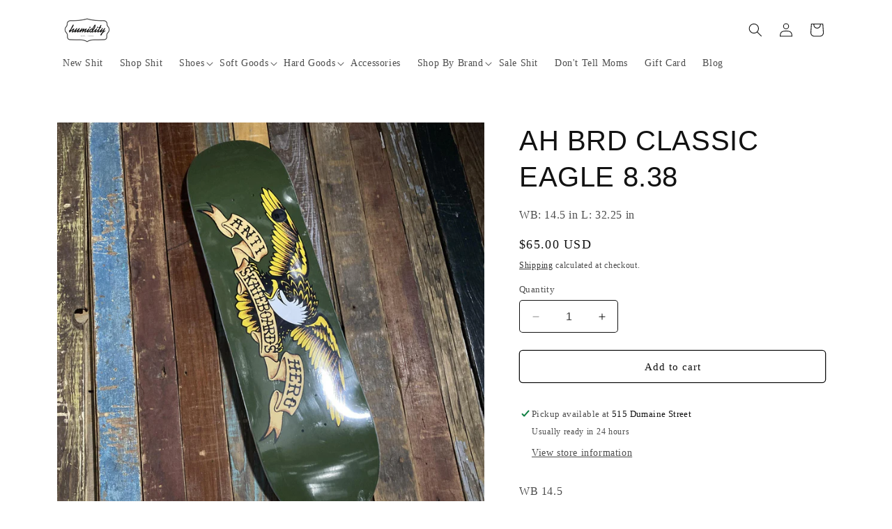

--- FILE ---
content_type: text/html; charset=utf-8
request_url: https://humiditynola.com/products/ah-brd-classic-eagle-8-38
body_size: 39056
content:
<!doctype html>
<html class="no-js" lang="en">
  <head>
    <meta charset="utf-8">
    <meta http-equiv="X-UA-Compatible" content="IE=edge">
    <meta name="viewport" content="width=device-width,initial-scale=1">
    <meta name="theme-color" content="">
    <link rel="canonical" href="https://humiditynola.com/products/ah-brd-classic-eagle-8-38"><title>
      AH BRD CLASSIC EAGLE 8.38
 &ndash; humidity</title>

    
      <meta name="description" content="WB 14.5L 32.25">
    

    

<meta property="og:site_name" content="humidity">
<meta property="og:url" content="https://humiditynola.com/products/ah-brd-classic-eagle-8-38">
<meta property="og:title" content="AH BRD CLASSIC EAGLE 8.38">
<meta property="og:type" content="product">
<meta property="og:description" content="WB 14.5L 32.25"><meta property="og:image" content="http://humiditynola.com/cdn/shop/files/9038a878edfac02ccaaae40fea7d9b21.jpg?v=1750440245">
  <meta property="og:image:secure_url" content="https://humiditynola.com/cdn/shop/files/9038a878edfac02ccaaae40fea7d9b21.jpg?v=1750440245">
  <meta property="og:image:width" content="2048">
  <meta property="og:image:height" content="2048"><meta property="og:price:amount" content="65.00">
  <meta property="og:price:currency" content="USD"><meta name="twitter:site" content="@humiditynola"><meta name="twitter:card" content="summary_large_image">
<meta name="twitter:title" content="AH BRD CLASSIC EAGLE 8.38">
<meta name="twitter:description" content="WB 14.5L 32.25">


    <script src="//humiditynola.com/cdn/shop/t/2/assets/constants.js?v=58251544750838685771692986023" defer="defer"></script>
    <script src="//humiditynola.com/cdn/shop/t/2/assets/pubsub.js?v=158357773527763999511692986026" defer="defer"></script>
    <script src="//humiditynola.com/cdn/shop/t/2/assets/global.js?v=54939145903281508041692986025" defer="defer"></script><script src="//humiditynola.com/cdn/shop/t/2/assets/animations.js?v=88693664871331136111692986024" defer="defer"></script><script>window.performance && window.performance.mark && window.performance.mark('shopify.content_for_header.start');</script><meta name="google-site-verification" content="GB-9H7VTDy7fDtOw0c6M9nHpNhzJTcSZ_q-Co3xCcqU">
<meta id="shopify-digital-wallet" name="shopify-digital-wallet" content="/81653367075/digital_wallets/dialog">
<meta name="shopify-checkout-api-token" content="4be3724545141329dc2ceef85aa920bb">
<meta id="in-context-paypal-metadata" data-shop-id="81653367075" data-venmo-supported="false" data-environment="production" data-locale="en_US" data-paypal-v4="true" data-currency="USD">
<link rel="alternate" type="application/json+oembed" href="https://humiditynola.com/products/ah-brd-classic-eagle-8-38.oembed">
<script async="async" src="/checkouts/internal/preloads.js?locale=en-US"></script>
<link rel="preconnect" href="https://shop.app" crossorigin="anonymous">
<script async="async" src="https://shop.app/checkouts/internal/preloads.js?locale=en-US&shop_id=81653367075" crossorigin="anonymous"></script>
<script id="apple-pay-shop-capabilities" type="application/json">{"shopId":81653367075,"countryCode":"US","currencyCode":"USD","merchantCapabilities":["supports3DS"],"merchantId":"gid:\/\/shopify\/Shop\/81653367075","merchantName":"humidity","requiredBillingContactFields":["postalAddress","email"],"requiredShippingContactFields":["postalAddress","email"],"shippingType":"shipping","supportedNetworks":["visa","masterCard","amex","discover","elo","jcb"],"total":{"type":"pending","label":"humidity","amount":"1.00"},"shopifyPaymentsEnabled":true,"supportsSubscriptions":true}</script>
<script id="shopify-features" type="application/json">{"accessToken":"4be3724545141329dc2ceef85aa920bb","betas":["rich-media-storefront-analytics"],"domain":"humiditynola.com","predictiveSearch":true,"shopId":81653367075,"locale":"en"}</script>
<script>var Shopify = Shopify || {};
Shopify.shop = "f2e013.myshopify.com";
Shopify.locale = "en";
Shopify.currency = {"active":"USD","rate":"1.0"};
Shopify.country = "US";
Shopify.theme = {"name":"Spotlight","id":158217601315,"schema_name":"Spotlight","schema_version":"11.0.0","theme_store_id":1891,"role":"main"};
Shopify.theme.handle = "null";
Shopify.theme.style = {"id":null,"handle":null};
Shopify.cdnHost = "humiditynola.com/cdn";
Shopify.routes = Shopify.routes || {};
Shopify.routes.root = "/";</script>
<script type="module">!function(o){(o.Shopify=o.Shopify||{}).modules=!0}(window);</script>
<script>!function(o){function n(){var o=[];function n(){o.push(Array.prototype.slice.apply(arguments))}return n.q=o,n}var t=o.Shopify=o.Shopify||{};t.loadFeatures=n(),t.autoloadFeatures=n()}(window);</script>
<script>
  window.ShopifyPay = window.ShopifyPay || {};
  window.ShopifyPay.apiHost = "shop.app\/pay";
  window.ShopifyPay.redirectState = null;
</script>
<script id="shop-js-analytics" type="application/json">{"pageType":"product"}</script>
<script defer="defer" async type="module" src="//humiditynola.com/cdn/shopifycloud/shop-js/modules/v2/client.init-shop-cart-sync_WVOgQShq.en.esm.js"></script>
<script defer="defer" async type="module" src="//humiditynola.com/cdn/shopifycloud/shop-js/modules/v2/chunk.common_C_13GLB1.esm.js"></script>
<script defer="defer" async type="module" src="//humiditynola.com/cdn/shopifycloud/shop-js/modules/v2/chunk.modal_CLfMGd0m.esm.js"></script>
<script type="module">
  await import("//humiditynola.com/cdn/shopifycloud/shop-js/modules/v2/client.init-shop-cart-sync_WVOgQShq.en.esm.js");
await import("//humiditynola.com/cdn/shopifycloud/shop-js/modules/v2/chunk.common_C_13GLB1.esm.js");
await import("//humiditynola.com/cdn/shopifycloud/shop-js/modules/v2/chunk.modal_CLfMGd0m.esm.js");

  window.Shopify.SignInWithShop?.initShopCartSync?.({"fedCMEnabled":true,"windoidEnabled":true});

</script>
<script>
  window.Shopify = window.Shopify || {};
  if (!window.Shopify.featureAssets) window.Shopify.featureAssets = {};
  window.Shopify.featureAssets['shop-js'] = {"shop-cart-sync":["modules/v2/client.shop-cart-sync_DuR37GeY.en.esm.js","modules/v2/chunk.common_C_13GLB1.esm.js","modules/v2/chunk.modal_CLfMGd0m.esm.js"],"init-fed-cm":["modules/v2/client.init-fed-cm_BucUoe6W.en.esm.js","modules/v2/chunk.common_C_13GLB1.esm.js","modules/v2/chunk.modal_CLfMGd0m.esm.js"],"shop-toast-manager":["modules/v2/client.shop-toast-manager_B0JfrpKj.en.esm.js","modules/v2/chunk.common_C_13GLB1.esm.js","modules/v2/chunk.modal_CLfMGd0m.esm.js"],"init-shop-cart-sync":["modules/v2/client.init-shop-cart-sync_WVOgQShq.en.esm.js","modules/v2/chunk.common_C_13GLB1.esm.js","modules/v2/chunk.modal_CLfMGd0m.esm.js"],"shop-button":["modules/v2/client.shop-button_B_U3bv27.en.esm.js","modules/v2/chunk.common_C_13GLB1.esm.js","modules/v2/chunk.modal_CLfMGd0m.esm.js"],"init-windoid":["modules/v2/client.init-windoid_DuP9q_di.en.esm.js","modules/v2/chunk.common_C_13GLB1.esm.js","modules/v2/chunk.modal_CLfMGd0m.esm.js"],"shop-cash-offers":["modules/v2/client.shop-cash-offers_BmULhtno.en.esm.js","modules/v2/chunk.common_C_13GLB1.esm.js","modules/v2/chunk.modal_CLfMGd0m.esm.js"],"pay-button":["modules/v2/client.pay-button_CrPSEbOK.en.esm.js","modules/v2/chunk.common_C_13GLB1.esm.js","modules/v2/chunk.modal_CLfMGd0m.esm.js"],"init-customer-accounts":["modules/v2/client.init-customer-accounts_jNk9cPYQ.en.esm.js","modules/v2/client.shop-login-button_DJ5ldayH.en.esm.js","modules/v2/chunk.common_C_13GLB1.esm.js","modules/v2/chunk.modal_CLfMGd0m.esm.js"],"avatar":["modules/v2/client.avatar_BTnouDA3.en.esm.js"],"checkout-modal":["modules/v2/client.checkout-modal_pBPyh9w8.en.esm.js","modules/v2/chunk.common_C_13GLB1.esm.js","modules/v2/chunk.modal_CLfMGd0m.esm.js"],"init-shop-for-new-customer-accounts":["modules/v2/client.init-shop-for-new-customer-accounts_BUoCy7a5.en.esm.js","modules/v2/client.shop-login-button_DJ5ldayH.en.esm.js","modules/v2/chunk.common_C_13GLB1.esm.js","modules/v2/chunk.modal_CLfMGd0m.esm.js"],"init-customer-accounts-sign-up":["modules/v2/client.init-customer-accounts-sign-up_CnczCz9H.en.esm.js","modules/v2/client.shop-login-button_DJ5ldayH.en.esm.js","modules/v2/chunk.common_C_13GLB1.esm.js","modules/v2/chunk.modal_CLfMGd0m.esm.js"],"init-shop-email-lookup-coordinator":["modules/v2/client.init-shop-email-lookup-coordinator_CzjY5t9o.en.esm.js","modules/v2/chunk.common_C_13GLB1.esm.js","modules/v2/chunk.modal_CLfMGd0m.esm.js"],"shop-follow-button":["modules/v2/client.shop-follow-button_CsYC63q7.en.esm.js","modules/v2/chunk.common_C_13GLB1.esm.js","modules/v2/chunk.modal_CLfMGd0m.esm.js"],"shop-login-button":["modules/v2/client.shop-login-button_DJ5ldayH.en.esm.js","modules/v2/chunk.common_C_13GLB1.esm.js","modules/v2/chunk.modal_CLfMGd0m.esm.js"],"shop-login":["modules/v2/client.shop-login_B9ccPdmx.en.esm.js","modules/v2/chunk.common_C_13GLB1.esm.js","modules/v2/chunk.modal_CLfMGd0m.esm.js"],"lead-capture":["modules/v2/client.lead-capture_D0K_KgYb.en.esm.js","modules/v2/chunk.common_C_13GLB1.esm.js","modules/v2/chunk.modal_CLfMGd0m.esm.js"],"payment-terms":["modules/v2/client.payment-terms_BWmiNN46.en.esm.js","modules/v2/chunk.common_C_13GLB1.esm.js","modules/v2/chunk.modal_CLfMGd0m.esm.js"]};
</script>
<script>(function() {
  var isLoaded = false;
  function asyncLoad() {
    if (isLoaded) return;
    isLoaded = true;
    var urls = ["\/\/cdn.shopify.com\/proxy\/399c6a0c2fb1378231fbdcd7a3a672f49eb1c6bd38ee3d74d22e29b029141c3b\/app.ilovebyob.com\/static\/shopify_app\/js\/cart.js?shop=f2e013.myshopify.com\u0026sp-cache-control=cHVibGljLCBtYXgtYWdlPTkwMA"];
    for (var i = 0; i < urls.length; i++) {
      var s = document.createElement('script');
      s.type = 'text/javascript';
      s.async = true;
      s.src = urls[i];
      var x = document.getElementsByTagName('script')[0];
      x.parentNode.insertBefore(s, x);
    }
  };
  if(window.attachEvent) {
    window.attachEvent('onload', asyncLoad);
  } else {
    window.addEventListener('load', asyncLoad, false);
  }
})();</script>
<script id="__st">var __st={"a":81653367075,"offset":-21600,"reqid":"581a7fe5-a646-4b71-ab5e-ba30792da47f-1769618166","pageurl":"humiditynola.com\/products\/ah-brd-classic-eagle-8-38","u":"70cb0ea53123","p":"product","rtyp":"product","rid":8656563503395};</script>
<script>window.ShopifyPaypalV4VisibilityTracking = true;</script>
<script id="captcha-bootstrap">!function(){'use strict';const t='contact',e='account',n='new_comment',o=[[t,t],['blogs',n],['comments',n],[t,'customer']],c=[[e,'customer_login'],[e,'guest_login'],[e,'recover_customer_password'],[e,'create_customer']],r=t=>t.map((([t,e])=>`form[action*='/${t}']:not([data-nocaptcha='true']) input[name='form_type'][value='${e}']`)).join(','),a=t=>()=>t?[...document.querySelectorAll(t)].map((t=>t.form)):[];function s(){const t=[...o],e=r(t);return a(e)}const i='password',u='form_key',d=['recaptcha-v3-token','g-recaptcha-response','h-captcha-response',i],f=()=>{try{return window.sessionStorage}catch{return}},m='__shopify_v',_=t=>t.elements[u];function p(t,e,n=!1){try{const o=window.sessionStorage,c=JSON.parse(o.getItem(e)),{data:r}=function(t){const{data:e,action:n}=t;return t[m]||n?{data:e,action:n}:{data:t,action:n}}(c);for(const[e,n]of Object.entries(r))t.elements[e]&&(t.elements[e].value=n);n&&o.removeItem(e)}catch(o){console.error('form repopulation failed',{error:o})}}const l='form_type',E='cptcha';function T(t){t.dataset[E]=!0}const w=window,h=w.document,L='Shopify',v='ce_forms',y='captcha';let A=!1;((t,e)=>{const n=(g='f06e6c50-85a8-45c8-87d0-21a2b65856fe',I='https://cdn.shopify.com/shopifycloud/storefront-forms-hcaptcha/ce_storefront_forms_captcha_hcaptcha.v1.5.2.iife.js',D={infoText:'Protected by hCaptcha',privacyText:'Privacy',termsText:'Terms'},(t,e,n)=>{const o=w[L][v],c=o.bindForm;if(c)return c(t,g,e,D).then(n);var r;o.q.push([[t,g,e,D],n]),r=I,A||(h.body.append(Object.assign(h.createElement('script'),{id:'captcha-provider',async:!0,src:r})),A=!0)});var g,I,D;w[L]=w[L]||{},w[L][v]=w[L][v]||{},w[L][v].q=[],w[L][y]=w[L][y]||{},w[L][y].protect=function(t,e){n(t,void 0,e),T(t)},Object.freeze(w[L][y]),function(t,e,n,w,h,L){const[v,y,A,g]=function(t,e,n){const i=e?o:[],u=t?c:[],d=[...i,...u],f=r(d),m=r(i),_=r(d.filter((([t,e])=>n.includes(e))));return[a(f),a(m),a(_),s()]}(w,h,L),I=t=>{const e=t.target;return e instanceof HTMLFormElement?e:e&&e.form},D=t=>v().includes(t);t.addEventListener('submit',(t=>{const e=I(t);if(!e)return;const n=D(e)&&!e.dataset.hcaptchaBound&&!e.dataset.recaptchaBound,o=_(e),c=g().includes(e)&&(!o||!o.value);(n||c)&&t.preventDefault(),c&&!n&&(function(t){try{if(!f())return;!function(t){const e=f();if(!e)return;const n=_(t);if(!n)return;const o=n.value;o&&e.removeItem(o)}(t);const e=Array.from(Array(32),(()=>Math.random().toString(36)[2])).join('');!function(t,e){_(t)||t.append(Object.assign(document.createElement('input'),{type:'hidden',name:u})),t.elements[u].value=e}(t,e),function(t,e){const n=f();if(!n)return;const o=[...t.querySelectorAll(`input[type='${i}']`)].map((({name:t})=>t)),c=[...d,...o],r={};for(const[a,s]of new FormData(t).entries())c.includes(a)||(r[a]=s);n.setItem(e,JSON.stringify({[m]:1,action:t.action,data:r}))}(t,e)}catch(e){console.error('failed to persist form',e)}}(e),e.submit())}));const S=(t,e)=>{t&&!t.dataset[E]&&(n(t,e.some((e=>e===t))),T(t))};for(const o of['focusin','change'])t.addEventListener(o,(t=>{const e=I(t);D(e)&&S(e,y())}));const B=e.get('form_key'),M=e.get(l),P=B&&M;t.addEventListener('DOMContentLoaded',(()=>{const t=y();if(P)for(const e of t)e.elements[l].value===M&&p(e,B);[...new Set([...A(),...v().filter((t=>'true'===t.dataset.shopifyCaptcha))])].forEach((e=>S(e,t)))}))}(h,new URLSearchParams(w.location.search),n,t,e,['guest_login'])})(!0,!0)}();</script>
<script integrity="sha256-4kQ18oKyAcykRKYeNunJcIwy7WH5gtpwJnB7kiuLZ1E=" data-source-attribution="shopify.loadfeatures" defer="defer" src="//humiditynola.com/cdn/shopifycloud/storefront/assets/storefront/load_feature-a0a9edcb.js" crossorigin="anonymous"></script>
<script crossorigin="anonymous" defer="defer" src="//humiditynola.com/cdn/shopifycloud/storefront/assets/shopify_pay/storefront-65b4c6d7.js?v=20250812"></script>
<script data-source-attribution="shopify.dynamic_checkout.dynamic.init">var Shopify=Shopify||{};Shopify.PaymentButton=Shopify.PaymentButton||{isStorefrontPortableWallets:!0,init:function(){window.Shopify.PaymentButton.init=function(){};var t=document.createElement("script");t.src="https://humiditynola.com/cdn/shopifycloud/portable-wallets/latest/portable-wallets.en.js",t.type="module",document.head.appendChild(t)}};
</script>
<script data-source-attribution="shopify.dynamic_checkout.buyer_consent">
  function portableWalletsHideBuyerConsent(e){var t=document.getElementById("shopify-buyer-consent"),n=document.getElementById("shopify-subscription-policy-button");t&&n&&(t.classList.add("hidden"),t.setAttribute("aria-hidden","true"),n.removeEventListener("click",e))}function portableWalletsShowBuyerConsent(e){var t=document.getElementById("shopify-buyer-consent"),n=document.getElementById("shopify-subscription-policy-button");t&&n&&(t.classList.remove("hidden"),t.removeAttribute("aria-hidden"),n.addEventListener("click",e))}window.Shopify?.PaymentButton&&(window.Shopify.PaymentButton.hideBuyerConsent=portableWalletsHideBuyerConsent,window.Shopify.PaymentButton.showBuyerConsent=portableWalletsShowBuyerConsent);
</script>
<script>
  function portableWalletsCleanup(e){e&&e.src&&console.error("Failed to load portable wallets script "+e.src);var t=document.querySelectorAll("shopify-accelerated-checkout .shopify-payment-button__skeleton, shopify-accelerated-checkout-cart .wallet-cart-button__skeleton"),e=document.getElementById("shopify-buyer-consent");for(let e=0;e<t.length;e++)t[e].remove();e&&e.remove()}function portableWalletsNotLoadedAsModule(e){e instanceof ErrorEvent&&"string"==typeof e.message&&e.message.includes("import.meta")&&"string"==typeof e.filename&&e.filename.includes("portable-wallets")&&(window.removeEventListener("error",portableWalletsNotLoadedAsModule),window.Shopify.PaymentButton.failedToLoad=e,"loading"===document.readyState?document.addEventListener("DOMContentLoaded",window.Shopify.PaymentButton.init):window.Shopify.PaymentButton.init())}window.addEventListener("error",portableWalletsNotLoadedAsModule);
</script>

<script type="module" src="https://humiditynola.com/cdn/shopifycloud/portable-wallets/latest/portable-wallets.en.js" onError="portableWalletsCleanup(this)" crossorigin="anonymous"></script>
<script nomodule>
  document.addEventListener("DOMContentLoaded", portableWalletsCleanup);
</script>

<link id="shopify-accelerated-checkout-styles" rel="stylesheet" media="screen" href="https://humiditynola.com/cdn/shopifycloud/portable-wallets/latest/accelerated-checkout-backwards-compat.css" crossorigin="anonymous">
<style id="shopify-accelerated-checkout-cart">
        #shopify-buyer-consent {
  margin-top: 1em;
  display: inline-block;
  width: 100%;
}

#shopify-buyer-consent.hidden {
  display: none;
}

#shopify-subscription-policy-button {
  background: none;
  border: none;
  padding: 0;
  text-decoration: underline;
  font-size: inherit;
  cursor: pointer;
}

#shopify-subscription-policy-button::before {
  box-shadow: none;
}

      </style>
<script id="sections-script" data-sections="header" defer="defer" src="//humiditynola.com/cdn/shop/t/2/compiled_assets/scripts.js?v=434"></script>
<script>window.performance && window.performance.mark && window.performance.mark('shopify.content_for_header.end');</script>


    <style data-shopify>
      
      
      
      
      

      
        :root,
        .color-background-1 {
          --color-background: 255,255,255;
        
          --gradient-background: #ffffff;
        
        --color-foreground: 18,18,18;
        --color-shadow: 18,18,18;
        --color-button: 252,228,119;
        --color-button-text: 18,18,18;
        --color-secondary-button: 255,255,255;
        --color-secondary-button-text: 18,18,18;
        --color-link: 18,18,18;
        --color-badge-foreground: 18,18,18;
        --color-badge-background: 255,255,255;
        --color-badge-border: 18,18,18;
        --payment-terms-background-color: rgb(255 255 255);
      }
      
        
        .color-background-2 {
          --color-background: 243,243,243;
        
          --gradient-background: #f3f3f3;
        
        --color-foreground: 18,18,18;
        --color-shadow: 18,18,18;
        --color-button: 18,18,18;
        --color-button-text: 243,243,243;
        --color-secondary-button: 243,243,243;
        --color-secondary-button-text: 18,18,18;
        --color-link: 18,18,18;
        --color-badge-foreground: 18,18,18;
        --color-badge-background: 243,243,243;
        --color-badge-border: 18,18,18;
        --payment-terms-background-color: rgb(243 243 243);
      }
      
        
        .color-inverse {
          --color-background: 36,40,51;
        
          --gradient-background: #242833;
        
        --color-foreground: 255,255,255;
        --color-shadow: 18,18,18;
        --color-button: 255,255,255;
        --color-button-text: 18,18,18;
        --color-secondary-button: 36,40,51;
        --color-secondary-button-text: 255,255,255;
        --color-link: 255,255,255;
        --color-badge-foreground: 255,255,255;
        --color-badge-background: 36,40,51;
        --color-badge-border: 255,255,255;
        --payment-terms-background-color: rgb(36 40 51);
      }
      
        
        .color-accent-1 {
          --color-background: 18,18,18;
        
          --gradient-background: #121212;
        
        --color-foreground: 255,255,255;
        --color-shadow: 18,18,18;
        --color-button: 255,255,255;
        --color-button-text: 18,18,18;
        --color-secondary-button: 18,18,18;
        --color-secondary-button-text: 255,255,255;
        --color-link: 255,255,255;
        --color-badge-foreground: 255,255,255;
        --color-badge-background: 18,18,18;
        --color-badge-border: 255,255,255;
        --payment-terms-background-color: rgb(18 18 18);
      }
      
        
        .color-accent-2 {
          --color-background: 185,0,0;
        
          --gradient-background: #b90000;
        
        --color-foreground: 255,255,255;
        --color-shadow: 18,18,18;
        --color-button: 255,255,255;
        --color-button-text: 185,0,0;
        --color-secondary-button: 185,0,0;
        --color-secondary-button-text: 255,255,255;
        --color-link: 255,255,255;
        --color-badge-foreground: 255,255,255;
        --color-badge-background: 185,0,0;
        --color-badge-border: 255,255,255;
        --payment-terms-background-color: rgb(185 0 0);
      }
      

      body, .color-background-1, .color-background-2, .color-inverse, .color-accent-1, .color-accent-2 {
        color: rgba(var(--color-foreground), 0.75);
        background-color: rgb(var(--color-background));
      }

      :root {
        --font-body-family: "New York", Iowan Old Style, Apple Garamond, Baskerville, Times New Roman, Droid Serif, Times, Source Serif Pro, serif, Apple Color Emoji, Segoe UI Emoji, Segoe UI Symbol;
        --font-body-style: normal;
        --font-body-weight: 400;
        --font-body-weight-bold: 700;

        --font-heading-family: "system_ui", -apple-system, 'Segoe UI', Roboto, 'Helvetica Neue', 'Noto Sans', 'Liberation Sans', Arial, sans-serif, 'Apple Color Emoji', 'Segoe UI Emoji', 'Segoe UI Symbol', 'Noto Color Emoji';
        --font-heading-style: normal;
        --font-heading-weight: 400;

        --font-body-scale: 1.0;
        --font-heading-scale: 1.0;

        --media-padding: px;
        --media-border-opacity: 0.0;
        --media-border-width: 0px;
        --media-radius: 0px;
        --media-shadow-opacity: 0.0;
        --media-shadow-horizontal-offset: 0px;
        --media-shadow-vertical-offset: 4px;
        --media-shadow-blur-radius: 5px;
        --media-shadow-visible: 0;

        --page-width: 120rem;
        --page-width-margin: 0rem;

        --product-card-image-padding: 0.0rem;
        --product-card-corner-radius: 0.0rem;
        --product-card-text-alignment: left;
        --product-card-border-width: 0.0rem;
        --product-card-border-opacity: 0.1;
        --product-card-shadow-opacity: 0.0;
        --product-card-shadow-visible: 0;
        --product-card-shadow-horizontal-offset: 0.0rem;
        --product-card-shadow-vertical-offset: 0.4rem;
        --product-card-shadow-blur-radius: 0.5rem;

        --collection-card-image-padding: 0.0rem;
        --collection-card-corner-radius: 0.0rem;
        --collection-card-text-alignment: left;
        --collection-card-border-width: 0.0rem;
        --collection-card-border-opacity: 0.1;
        --collection-card-shadow-opacity: 0.0;
        --collection-card-shadow-visible: 0;
        --collection-card-shadow-horizontal-offset: 0.0rem;
        --collection-card-shadow-vertical-offset: 0.4rem;
        --collection-card-shadow-blur-radius: 0.5rem;

        --blog-card-image-padding: 0.0rem;
        --blog-card-corner-radius: 0.0rem;
        --blog-card-text-alignment: left;
        --blog-card-border-width: 0.0rem;
        --blog-card-border-opacity: 0.1;
        --blog-card-shadow-opacity: 0.0;
        --blog-card-shadow-visible: 0;
        --blog-card-shadow-horizontal-offset: 0.0rem;
        --blog-card-shadow-vertical-offset: 0.4rem;
        --blog-card-shadow-blur-radius: 0.5rem;

        --badge-corner-radius: 0.4rem;

        --popup-border-width: 1px;
        --popup-border-opacity: 1.0;
        --popup-corner-radius: 4px;
        --popup-shadow-opacity: 0.0;
        --popup-shadow-horizontal-offset: 0px;
        --popup-shadow-vertical-offset: 4px;
        --popup-shadow-blur-radius: 5px;

        --drawer-border-width: 1px;
        --drawer-border-opacity: 0.1;
        --drawer-shadow-opacity: 0.0;
        --drawer-shadow-horizontal-offset: 0px;
        --drawer-shadow-vertical-offset: 4px;
        --drawer-shadow-blur-radius: 5px;

        --spacing-sections-desktop: 0px;
        --spacing-sections-mobile: 0px;

        --grid-desktop-vertical-spacing: 16px;
        --grid-desktop-horizontal-spacing: 16px;
        --grid-mobile-vertical-spacing: 8px;
        --grid-mobile-horizontal-spacing: 8px;

        --text-boxes-border-opacity: 0.1;
        --text-boxes-border-width: 0px;
        --text-boxes-radius: 0px;
        --text-boxes-shadow-opacity: 0.0;
        --text-boxes-shadow-visible: 0;
        --text-boxes-shadow-horizontal-offset: 0px;
        --text-boxes-shadow-vertical-offset: 4px;
        --text-boxes-shadow-blur-radius: 5px;

        --buttons-radius: 4px;
        --buttons-radius-outset: 5px;
        --buttons-border-width: 1px;
        --buttons-border-opacity: 1.0;
        --buttons-shadow-opacity: 0.0;
        --buttons-shadow-visible: 0;
        --buttons-shadow-horizontal-offset: 0px;
        --buttons-shadow-vertical-offset: 4px;
        --buttons-shadow-blur-radius: 5px;
        --buttons-border-offset: 0.3px;

        --inputs-radius: 4px;
        --inputs-border-width: 1px;
        --inputs-border-opacity: 1.0;
        --inputs-shadow-opacity: 0.0;
        --inputs-shadow-horizontal-offset: 0px;
        --inputs-margin-offset: 0px;
        --inputs-shadow-vertical-offset: 4px;
        --inputs-shadow-blur-radius: 5px;
        --inputs-radius-outset: 5px;

        --variant-pills-radius: 40px;
        --variant-pills-border-width: 1px;
        --variant-pills-border-opacity: 0.55;
        --variant-pills-shadow-opacity: 0.0;
        --variant-pills-shadow-horizontal-offset: 0px;
        --variant-pills-shadow-vertical-offset: 4px;
        --variant-pills-shadow-blur-radius: 5px;
      }

      *,
      *::before,
      *::after {
        box-sizing: inherit;
      }

      html {
        box-sizing: border-box;
        font-size: calc(var(--font-body-scale) * 62.5%);
        height: 100%;
      }

      body {
        display: grid;
        grid-template-rows: auto auto 1fr auto;
        grid-template-columns: 100%;
        min-height: 100%;
        margin: 0;
        font-size: 1.5rem;
        letter-spacing: 0.06rem;
        line-height: calc(1 + 0.8 / var(--font-body-scale));
        font-family: var(--font-body-family);
        font-style: var(--font-body-style);
        font-weight: var(--font-body-weight);
      }

      @media screen and (min-width: 750px) {
        body {
          font-size: 1.6rem;
        }
      }
    </style>

    <link href="//humiditynola.com/cdn/shop/t/2/assets/base.css?v=9550999516566968811692986026" rel="stylesheet" type="text/css" media="all" />
<link
        rel="stylesheet"
        href="//humiditynola.com/cdn/shop/t/2/assets/component-predictive-search.css?v=118923337488134913561692986024"
        media="print"
        onload="this.media='all'"
      ><link rel="stylesheet" href="//humiditynola.com/cdn/shop/t/2/assets/base.css?v=9550999516566968811692986026">
<style>
  /* Common container styling */
  .centered-image-container {
    display: flex;
    justify-content: center;
    align-items: flex-start;
    height: auto;
  }
  
  /* Default (Desktop) image styling */
  .centered-image {
    max-width: 35%;
    max-height: 35%;
  }
  
  /* Mobile-specific styles for screens up to 767px wide */
  @media (max-width: 767px) {
    .centered-image {
      max-width: 100%;
      max-height: 100%;
    }
  }
</style>
    <script>
      document.documentElement.className = document.documentElement.className.replace('no-js', 'js');
      if (Shopify.designMode) {
        document.documentElement.classList.add('shopify-design-mode');
      }
    </script>
  
  <!-- "snippets/shogun-head.liquid" was not rendered, the associated app was uninstalled -->


<style>
.announcement-bar-section,footer {display: none !important;}
</style>

  <!-- BEGIN app block: shopify://apps/minmaxify-order-limits/blocks/app-embed-block/3acfba32-89f3-4377-ae20-cbb9abc48475 --><script type="text/javascript" src="https://limits.minmaxify.com/f2e013.myshopify.com?v=139c&r=20260123160452"></script>

<!-- END app block --><!-- BEGIN app block: shopify://apps/loadify-preloader/blocks/loadify-block/a901f8d1-8a96-4e38-a7d8-fdf18b278bfc --> 


   

  <style>.c-preloaderapp { display: none !important; }#c-preloaderapp { display: none !important; }  .loadify_text { background: transparent; z-index: 2147483640;top: 0;left: 0;position: fixed;height: 100vh;height: calc(var(--vhLoadifyV3, 1vh) * 100);width: 100%;display: flex;justify-content: center;align-items: center;-webkit-perspective:800px;-o-perspective:800px;-moz-perspective:800px;-ms-perspective:800px;perspective:800px; } </style>

   
   
   

  
    
    
  

   
   
   
   
   
   
   
    
    
   
   
   
   
   
   

  <script>function iOS() {return ["iPad Simulator","iPhone Simulator","iPod Simulator","iPad","iPhone","iPod"].includes(navigator.platform)|| (navigator.userAgent.includes("Mac") && "ontouchend" in document)}</script>

   
  

   <link href="https://cdn.shopify.com/s/files/1/0816/5336/7075/files/loadify_image.jpg?v=1750276692" rel="preload" as="image"> 

           

  
  
    
      
    
  

  
  <script>if(window.frameElement || Shopify.designMode || Shopify.inspectMode){ removeAll(); }</script>


  
    <p class="loadify_text" id="loadify_text" style="font-family: sans-serif; color: transparent; text-align: center;">
      
        AH BRD CLASSIC EAGLE 8.38 - humidity | AH BRD CLASSIC EAGLE 8.38 - humidity | AH BRD CLASSIC EAGLE 8.38 - humidity | AH BRD CLASSIC EAGLE 8.38 - humidity | AH BRD CLASSIC EAGLE 8.38 - humidity | AH BRD CLASSIC EAGLE 8.38 - humidity | AH BRD CLASSIC EAGLE 8.38 - humidity | AH BRD CLASSIC EAGLE 8.38 - humidity | AH BRD CLASSIC EAGLE 8.38 - humidity | AH BRD CLASSIC EAGLE 8.38 - humidity | AH BRD CLASSIC EAGLE 8.38 - humidity | AH BRD CLASSIC EAGLE 8.38 - humidity | AH BRD CLASSIC EAGLE 8.38 - humidity | AH BRD CLASSIC EAGLE 8.38 - humidity | AH BRD CLASSIC EAGLE 8.38 - humidity | AH BRD CLASSIC EAGLE 8.38 - humidity | AH BRD CLASSIC EAGLE 8.38 - humidity | AH BRD CLASSIC EAGLE 8.38 - humidity | AH BRD CLASSIC EAGLE 8.38 - humidity | AH BRD CLASSIC EAGLE 8.38 - humidity | AH BRD CLASSIC EAGLE 8.38 - humidity | AH BRD CLASSIC EAGLE 8.38 - humidity | AH BRD CLASSIC EAGLE 8.38 - humidity | AH BRD CLASSIC EAGLE 8.38 - humidity | AH BRD CLASSIC EAGLE 8.38 - humidity | AH BRD CLASSIC EAGLE 8.38 - humidity | AH BRD CLASSIC EAGLE 8.38 - humidity | AH BRD CLASSIC EAGLE 8.38 - humidity | AH BRD CLASSIC EAGLE 8.38 - humidity | AH BRD CLASSIC EAGLE 8.38 - humidity | AH BRD CLASSIC EAGLE 8.38 - humidity | AH BRD CLASSIC EAGLE 8.38 - humidity | AH BRD CLASSIC EAGLE 8.38 - humidity | AH BRD CLASSIC EAGLE 8.38 - humidity | AH BRD CLASSIC EAGLE 8.38 - humidity | AH BRD CLASSIC EAGLE 8.38 - humidity | AH BRD CLASSIC EAGLE 8.38 - humidity | AH BRD CLASSIC EAGLE 8.38 - humidity | AH BRD CLASSIC EAGLE 8.38 - humidity | AH BRD CLASSIC EAGLE 8.38 - humidity | AH BRD CLASSIC EAGLE 8.38 - humidity | AH BRD CLASSIC EAGLE 8.38 - humidity | AH BRD CLASSIC EAGLE 8.38 - humidity | AH BRD CLASSIC EAGLE 8.38 - humidity | AH BRD CLASSIC EAGLE 8.38 - humidity | AH BRD CLASSIC EAGLE 8.38 - humidity | AH BRD CLASSIC EAGLE 8.38 - humidity | AH BRD CLASSIC EAGLE 8.38 - humidity | AH BRD CLASSIC EAGLE 8.38 - humidity | AH BRD CLASSIC EAGLE 8.38 - humidity | AH BRD CLASSIC EAGLE 8.38 - humidity | AH BRD CLASSIC EAGLE 8.38 - humidity 
      
    </p>

    <script>
      function loadifyText()
      {
        if(document.getElementById('loadify_text') !== null) { document.getElementById('loadify_text').remove(); }
        if(document.getElementById('c-preloaderapp') !== null) { document.getElementById('c-preloaderapp').remove(); }
      }
      
      if (document.readyState !== 'loading') { loadifyText();} else { document.addEventListener('DOMContentLoaded', function () { loadifyText(); }); }
    </script>
  


<!-- END app block --><link href="https://monorail-edge.shopifysvc.com" rel="dns-prefetch">
<script>(function(){if ("sendBeacon" in navigator && "performance" in window) {try {var session_token_from_headers = performance.getEntriesByType('navigation')[0].serverTiming.find(x => x.name == '_s').description;} catch {var session_token_from_headers = undefined;}var session_cookie_matches = document.cookie.match(/_shopify_s=([^;]*)/);var session_token_from_cookie = session_cookie_matches && session_cookie_matches.length === 2 ? session_cookie_matches[1] : "";var session_token = session_token_from_headers || session_token_from_cookie || "";function handle_abandonment_event(e) {var entries = performance.getEntries().filter(function(entry) {return /monorail-edge.shopifysvc.com/.test(entry.name);});if (!window.abandonment_tracked && entries.length === 0) {window.abandonment_tracked = true;var currentMs = Date.now();var navigation_start = performance.timing.navigationStart;var payload = {shop_id: 81653367075,url: window.location.href,navigation_start,duration: currentMs - navigation_start,session_token,page_type: "product"};window.navigator.sendBeacon("https://monorail-edge.shopifysvc.com/v1/produce", JSON.stringify({schema_id: "online_store_buyer_site_abandonment/1.1",payload: payload,metadata: {event_created_at_ms: currentMs,event_sent_at_ms: currentMs}}));}}window.addEventListener('pagehide', handle_abandonment_event);}}());</script>
<script id="web-pixels-manager-setup">(function e(e,d,r,n,o){if(void 0===o&&(o={}),!Boolean(null===(a=null===(i=window.Shopify)||void 0===i?void 0:i.analytics)||void 0===a?void 0:a.replayQueue)){var i,a;window.Shopify=window.Shopify||{};var t=window.Shopify;t.analytics=t.analytics||{};var s=t.analytics;s.replayQueue=[],s.publish=function(e,d,r){return s.replayQueue.push([e,d,r]),!0};try{self.performance.mark("wpm:start")}catch(e){}var l=function(){var e={modern:/Edge?\/(1{2}[4-9]|1[2-9]\d|[2-9]\d{2}|\d{4,})\.\d+(\.\d+|)|Firefox\/(1{2}[4-9]|1[2-9]\d|[2-9]\d{2}|\d{4,})\.\d+(\.\d+|)|Chrom(ium|e)\/(9{2}|\d{3,})\.\d+(\.\d+|)|(Maci|X1{2}).+ Version\/(15\.\d+|(1[6-9]|[2-9]\d|\d{3,})\.\d+)([,.]\d+|)( \(\w+\)|)( Mobile\/\w+|) Safari\/|Chrome.+OPR\/(9{2}|\d{3,})\.\d+\.\d+|(CPU[ +]OS|iPhone[ +]OS|CPU[ +]iPhone|CPU IPhone OS|CPU iPad OS)[ +]+(15[._]\d+|(1[6-9]|[2-9]\d|\d{3,})[._]\d+)([._]\d+|)|Android:?[ /-](13[3-9]|1[4-9]\d|[2-9]\d{2}|\d{4,})(\.\d+|)(\.\d+|)|Android.+Firefox\/(13[5-9]|1[4-9]\d|[2-9]\d{2}|\d{4,})\.\d+(\.\d+|)|Android.+Chrom(ium|e)\/(13[3-9]|1[4-9]\d|[2-9]\d{2}|\d{4,})\.\d+(\.\d+|)|SamsungBrowser\/([2-9]\d|\d{3,})\.\d+/,legacy:/Edge?\/(1[6-9]|[2-9]\d|\d{3,})\.\d+(\.\d+|)|Firefox\/(5[4-9]|[6-9]\d|\d{3,})\.\d+(\.\d+|)|Chrom(ium|e)\/(5[1-9]|[6-9]\d|\d{3,})\.\d+(\.\d+|)([\d.]+$|.*Safari\/(?![\d.]+ Edge\/[\d.]+$))|(Maci|X1{2}).+ Version\/(10\.\d+|(1[1-9]|[2-9]\d|\d{3,})\.\d+)([,.]\d+|)( \(\w+\)|)( Mobile\/\w+|) Safari\/|Chrome.+OPR\/(3[89]|[4-9]\d|\d{3,})\.\d+\.\d+|(CPU[ +]OS|iPhone[ +]OS|CPU[ +]iPhone|CPU IPhone OS|CPU iPad OS)[ +]+(10[._]\d+|(1[1-9]|[2-9]\d|\d{3,})[._]\d+)([._]\d+|)|Android:?[ /-](13[3-9]|1[4-9]\d|[2-9]\d{2}|\d{4,})(\.\d+|)(\.\d+|)|Mobile Safari.+OPR\/([89]\d|\d{3,})\.\d+\.\d+|Android.+Firefox\/(13[5-9]|1[4-9]\d|[2-9]\d{2}|\d{4,})\.\d+(\.\d+|)|Android.+Chrom(ium|e)\/(13[3-9]|1[4-9]\d|[2-9]\d{2}|\d{4,})\.\d+(\.\d+|)|Android.+(UC? ?Browser|UCWEB|U3)[ /]?(15\.([5-9]|\d{2,})|(1[6-9]|[2-9]\d|\d{3,})\.\d+)\.\d+|SamsungBrowser\/(5\.\d+|([6-9]|\d{2,})\.\d+)|Android.+MQ{2}Browser\/(14(\.(9|\d{2,})|)|(1[5-9]|[2-9]\d|\d{3,})(\.\d+|))(\.\d+|)|K[Aa][Ii]OS\/(3\.\d+|([4-9]|\d{2,})\.\d+)(\.\d+|)/},d=e.modern,r=e.legacy,n=navigator.userAgent;return n.match(d)?"modern":n.match(r)?"legacy":"unknown"}(),u="modern"===l?"modern":"legacy",c=(null!=n?n:{modern:"",legacy:""})[u],f=function(e){return[e.baseUrl,"/wpm","/b",e.hashVersion,"modern"===e.buildTarget?"m":"l",".js"].join("")}({baseUrl:d,hashVersion:r,buildTarget:u}),m=function(e){var d=e.version,r=e.bundleTarget,n=e.surface,o=e.pageUrl,i=e.monorailEndpoint;return{emit:function(e){var a=e.status,t=e.errorMsg,s=(new Date).getTime(),l=JSON.stringify({metadata:{event_sent_at_ms:s},events:[{schema_id:"web_pixels_manager_load/3.1",payload:{version:d,bundle_target:r,page_url:o,status:a,surface:n,error_msg:t},metadata:{event_created_at_ms:s}}]});if(!i)return console&&console.warn&&console.warn("[Web Pixels Manager] No Monorail endpoint provided, skipping logging."),!1;try{return self.navigator.sendBeacon.bind(self.navigator)(i,l)}catch(e){}var u=new XMLHttpRequest;try{return u.open("POST",i,!0),u.setRequestHeader("Content-Type","text/plain"),u.send(l),!0}catch(e){return console&&console.warn&&console.warn("[Web Pixels Manager] Got an unhandled error while logging to Monorail."),!1}}}}({version:r,bundleTarget:l,surface:e.surface,pageUrl:self.location.href,monorailEndpoint:e.monorailEndpoint});try{o.browserTarget=l,function(e){var d=e.src,r=e.async,n=void 0===r||r,o=e.onload,i=e.onerror,a=e.sri,t=e.scriptDataAttributes,s=void 0===t?{}:t,l=document.createElement("script"),u=document.querySelector("head"),c=document.querySelector("body");if(l.async=n,l.src=d,a&&(l.integrity=a,l.crossOrigin="anonymous"),s)for(var f in s)if(Object.prototype.hasOwnProperty.call(s,f))try{l.dataset[f]=s[f]}catch(e){}if(o&&l.addEventListener("load",o),i&&l.addEventListener("error",i),u)u.appendChild(l);else{if(!c)throw new Error("Did not find a head or body element to append the script");c.appendChild(l)}}({src:f,async:!0,onload:function(){if(!function(){var e,d;return Boolean(null===(d=null===(e=window.Shopify)||void 0===e?void 0:e.analytics)||void 0===d?void 0:d.initialized)}()){var d=window.webPixelsManager.init(e)||void 0;if(d){var r=window.Shopify.analytics;r.replayQueue.forEach((function(e){var r=e[0],n=e[1],o=e[2];d.publishCustomEvent(r,n,o)})),r.replayQueue=[],r.publish=d.publishCustomEvent,r.visitor=d.visitor,r.initialized=!0}}},onerror:function(){return m.emit({status:"failed",errorMsg:"".concat(f," has failed to load")})},sri:function(e){var d=/^sha384-[A-Za-z0-9+/=]+$/;return"string"==typeof e&&d.test(e)}(c)?c:"",scriptDataAttributes:o}),m.emit({status:"loading"})}catch(e){m.emit({status:"failed",errorMsg:(null==e?void 0:e.message)||"Unknown error"})}}})({shopId: 81653367075,storefrontBaseUrl: "https://humiditynola.com",extensionsBaseUrl: "https://extensions.shopifycdn.com/cdn/shopifycloud/web-pixels-manager",monorailEndpoint: "https://monorail-edge.shopifysvc.com/unstable/produce_batch",surface: "storefront-renderer",enabledBetaFlags: ["2dca8a86"],webPixelsConfigList: [{"id":"shopify-app-pixel","configuration":"{}","eventPayloadVersion":"v1","runtimeContext":"STRICT","scriptVersion":"0450","apiClientId":"shopify-pixel","type":"APP","privacyPurposes":["ANALYTICS","MARKETING"]},{"id":"shopify-custom-pixel","eventPayloadVersion":"v1","runtimeContext":"LAX","scriptVersion":"0450","apiClientId":"shopify-pixel","type":"CUSTOM","privacyPurposes":["ANALYTICS","MARKETING"]}],isMerchantRequest: false,initData: {"shop":{"name":"humidity","paymentSettings":{"currencyCode":"USD"},"myshopifyDomain":"f2e013.myshopify.com","countryCode":"US","storefrontUrl":"https:\/\/humiditynola.com"},"customer":null,"cart":null,"checkout":null,"productVariants":[{"price":{"amount":65.0,"currencyCode":"USD"},"product":{"title":"AH BRD CLASSIC EAGLE 8.38","vendor":"humidity","id":"8656563503395","untranslatedTitle":"AH BRD CLASSIC EAGLE 8.38","url":"\/products\/ah-brd-classic-eagle-8-38","type":""},"id":"46491410596131","image":{"src":"\/\/humiditynola.com\/cdn\/shop\/files\/9038a878edfac02ccaaae40fea7d9b21.jpg?v=1750440245"},"sku":"165901786092","title":"Default Title","untranslatedTitle":"Default Title"}],"purchasingCompany":null},},"https://humiditynola.com/cdn","fcfee988w5aeb613cpc8e4bc33m6693e112",{"modern":"","legacy":""},{"shopId":"81653367075","storefrontBaseUrl":"https:\/\/humiditynola.com","extensionBaseUrl":"https:\/\/extensions.shopifycdn.com\/cdn\/shopifycloud\/web-pixels-manager","surface":"storefront-renderer","enabledBetaFlags":"[\"2dca8a86\"]","isMerchantRequest":"false","hashVersion":"fcfee988w5aeb613cpc8e4bc33m6693e112","publish":"custom","events":"[[\"page_viewed\",{}],[\"product_viewed\",{\"productVariant\":{\"price\":{\"amount\":65.0,\"currencyCode\":\"USD\"},\"product\":{\"title\":\"AH BRD CLASSIC EAGLE 8.38\",\"vendor\":\"humidity\",\"id\":\"8656563503395\",\"untranslatedTitle\":\"AH BRD CLASSIC EAGLE 8.38\",\"url\":\"\/products\/ah-brd-classic-eagle-8-38\",\"type\":\"\"},\"id\":\"46491410596131\",\"image\":{\"src\":\"\/\/humiditynola.com\/cdn\/shop\/files\/9038a878edfac02ccaaae40fea7d9b21.jpg?v=1750440245\"},\"sku\":\"165901786092\",\"title\":\"Default Title\",\"untranslatedTitle\":\"Default Title\"}}]]"});</script><script>
  window.ShopifyAnalytics = window.ShopifyAnalytics || {};
  window.ShopifyAnalytics.meta = window.ShopifyAnalytics.meta || {};
  window.ShopifyAnalytics.meta.currency = 'USD';
  var meta = {"product":{"id":8656563503395,"gid":"gid:\/\/shopify\/Product\/8656563503395","vendor":"humidity","type":"","handle":"ah-brd-classic-eagle-8-38","variants":[{"id":46491410596131,"price":6500,"name":"AH BRD CLASSIC EAGLE 8.38","public_title":null,"sku":"165901786092"}],"remote":false},"page":{"pageType":"product","resourceType":"product","resourceId":8656563503395,"requestId":"581a7fe5-a646-4b71-ab5e-ba30792da47f-1769618166"}};
  for (var attr in meta) {
    window.ShopifyAnalytics.meta[attr] = meta[attr];
  }
</script>
<script class="analytics">
  (function () {
    var customDocumentWrite = function(content) {
      var jquery = null;

      if (window.jQuery) {
        jquery = window.jQuery;
      } else if (window.Checkout && window.Checkout.$) {
        jquery = window.Checkout.$;
      }

      if (jquery) {
        jquery('body').append(content);
      }
    };

    var hasLoggedConversion = function(token) {
      if (token) {
        return document.cookie.indexOf('loggedConversion=' + token) !== -1;
      }
      return false;
    }

    var setCookieIfConversion = function(token) {
      if (token) {
        var twoMonthsFromNow = new Date(Date.now());
        twoMonthsFromNow.setMonth(twoMonthsFromNow.getMonth() + 2);

        document.cookie = 'loggedConversion=' + token + '; expires=' + twoMonthsFromNow;
      }
    }

    var trekkie = window.ShopifyAnalytics.lib = window.trekkie = window.trekkie || [];
    if (trekkie.integrations) {
      return;
    }
    trekkie.methods = [
      'identify',
      'page',
      'ready',
      'track',
      'trackForm',
      'trackLink'
    ];
    trekkie.factory = function(method) {
      return function() {
        var args = Array.prototype.slice.call(arguments);
        args.unshift(method);
        trekkie.push(args);
        return trekkie;
      };
    };
    for (var i = 0; i < trekkie.methods.length; i++) {
      var key = trekkie.methods[i];
      trekkie[key] = trekkie.factory(key);
    }
    trekkie.load = function(config) {
      trekkie.config = config || {};
      trekkie.config.initialDocumentCookie = document.cookie;
      var first = document.getElementsByTagName('script')[0];
      var script = document.createElement('script');
      script.type = 'text/javascript';
      script.onerror = function(e) {
        var scriptFallback = document.createElement('script');
        scriptFallback.type = 'text/javascript';
        scriptFallback.onerror = function(error) {
                var Monorail = {
      produce: function produce(monorailDomain, schemaId, payload) {
        var currentMs = new Date().getTime();
        var event = {
          schema_id: schemaId,
          payload: payload,
          metadata: {
            event_created_at_ms: currentMs,
            event_sent_at_ms: currentMs
          }
        };
        return Monorail.sendRequest("https://" + monorailDomain + "/v1/produce", JSON.stringify(event));
      },
      sendRequest: function sendRequest(endpointUrl, payload) {
        // Try the sendBeacon API
        if (window && window.navigator && typeof window.navigator.sendBeacon === 'function' && typeof window.Blob === 'function' && !Monorail.isIos12()) {
          var blobData = new window.Blob([payload], {
            type: 'text/plain'
          });

          if (window.navigator.sendBeacon(endpointUrl, blobData)) {
            return true;
          } // sendBeacon was not successful

        } // XHR beacon

        var xhr = new XMLHttpRequest();

        try {
          xhr.open('POST', endpointUrl);
          xhr.setRequestHeader('Content-Type', 'text/plain');
          xhr.send(payload);
        } catch (e) {
          console.log(e);
        }

        return false;
      },
      isIos12: function isIos12() {
        return window.navigator.userAgent.lastIndexOf('iPhone; CPU iPhone OS 12_') !== -1 || window.navigator.userAgent.lastIndexOf('iPad; CPU OS 12_') !== -1;
      }
    };
    Monorail.produce('monorail-edge.shopifysvc.com',
      'trekkie_storefront_load_errors/1.1',
      {shop_id: 81653367075,
      theme_id: 158217601315,
      app_name: "storefront",
      context_url: window.location.href,
      source_url: "//humiditynola.com/cdn/s/trekkie.storefront.a804e9514e4efded663580eddd6991fcc12b5451.min.js"});

        };
        scriptFallback.async = true;
        scriptFallback.src = '//humiditynola.com/cdn/s/trekkie.storefront.a804e9514e4efded663580eddd6991fcc12b5451.min.js';
        first.parentNode.insertBefore(scriptFallback, first);
      };
      script.async = true;
      script.src = '//humiditynola.com/cdn/s/trekkie.storefront.a804e9514e4efded663580eddd6991fcc12b5451.min.js';
      first.parentNode.insertBefore(script, first);
    };
    trekkie.load(
      {"Trekkie":{"appName":"storefront","development":false,"defaultAttributes":{"shopId":81653367075,"isMerchantRequest":null,"themeId":158217601315,"themeCityHash":"16884091726230554319","contentLanguage":"en","currency":"USD","eventMetadataId":"be765ffd-7cfa-4651-bb36-b876540fccfe"},"isServerSideCookieWritingEnabled":true,"monorailRegion":"shop_domain","enabledBetaFlags":["65f19447","b5387b81"]},"Session Attribution":{},"S2S":{"facebookCapiEnabled":false,"source":"trekkie-storefront-renderer","apiClientId":580111}}
    );

    var loaded = false;
    trekkie.ready(function() {
      if (loaded) return;
      loaded = true;

      window.ShopifyAnalytics.lib = window.trekkie;

      var originalDocumentWrite = document.write;
      document.write = customDocumentWrite;
      try { window.ShopifyAnalytics.merchantGoogleAnalytics.call(this); } catch(error) {};
      document.write = originalDocumentWrite;

      window.ShopifyAnalytics.lib.page(null,{"pageType":"product","resourceType":"product","resourceId":8656563503395,"requestId":"581a7fe5-a646-4b71-ab5e-ba30792da47f-1769618166","shopifyEmitted":true});

      var match = window.location.pathname.match(/checkouts\/(.+)\/(thank_you|post_purchase)/)
      var token = match? match[1]: undefined;
      if (!hasLoggedConversion(token)) {
        setCookieIfConversion(token);
        window.ShopifyAnalytics.lib.track("Viewed Product",{"currency":"USD","variantId":46491410596131,"productId":8656563503395,"productGid":"gid:\/\/shopify\/Product\/8656563503395","name":"AH BRD CLASSIC EAGLE 8.38","price":"65.00","sku":"165901786092","brand":"humidity","variant":null,"category":"","nonInteraction":true,"remote":false},undefined,undefined,{"shopifyEmitted":true});
      window.ShopifyAnalytics.lib.track("monorail:\/\/trekkie_storefront_viewed_product\/1.1",{"currency":"USD","variantId":46491410596131,"productId":8656563503395,"productGid":"gid:\/\/shopify\/Product\/8656563503395","name":"AH BRD CLASSIC EAGLE 8.38","price":"65.00","sku":"165901786092","brand":"humidity","variant":null,"category":"","nonInteraction":true,"remote":false,"referer":"https:\/\/humiditynola.com\/products\/ah-brd-classic-eagle-8-38"});
      }
    });


        var eventsListenerScript = document.createElement('script');
        eventsListenerScript.async = true;
        eventsListenerScript.src = "//humiditynola.com/cdn/shopifycloud/storefront/assets/shop_events_listener-3da45d37.js";
        document.getElementsByTagName('head')[0].appendChild(eventsListenerScript);

})();</script>
<script
  defer
  src="https://humiditynola.com/cdn/shopifycloud/perf-kit/shopify-perf-kit-3.1.0.min.js"
  data-application="storefront-renderer"
  data-shop-id="81653367075"
  data-render-region="gcp-us-east1"
  data-page-type="product"
  data-theme-instance-id="158217601315"
  data-theme-name="Spotlight"
  data-theme-version="11.0.0"
  data-monorail-region="shop_domain"
  data-resource-timing-sampling-rate="10"
  data-shs="true"
  data-shs-beacon="true"
  data-shs-export-with-fetch="true"
  data-shs-logs-sample-rate="1"
  data-shs-beacon-endpoint="https://humiditynola.com/api/collect"
></script>
</head>

  <body class="gradient">
    <a class="skip-to-content-link button visually-hidden" href="#MainContent">
      Skip to content
    </a><!-- BEGIN sections: header-group -->
<div id="shopify-section-sections--20654658617635__header" class="shopify-section shopify-section-group-header-group section-header"><link rel="stylesheet" href="//humiditynola.com/cdn/shop/t/2/assets/component-list-menu.css?v=151968516119678728991692986025" media="print" onload="this.media='all'">
<link rel="stylesheet" href="//humiditynola.com/cdn/shop/t/2/assets/component-search.css?v=130382253973794904871692986024" media="print" onload="this.media='all'">
<link rel="stylesheet" href="//humiditynola.com/cdn/shop/t/2/assets/component-menu-drawer.css?v=31331429079022630271715031402" media="print" onload="this.media='all'">
<link rel="stylesheet" href="//humiditynola.com/cdn/shop/t/2/assets/component-cart-notification.css?v=54116361853792938221692986023" media="print" onload="this.media='all'">
<link rel="stylesheet" href="//humiditynola.com/cdn/shop/t/2/assets/component-cart-items.css?v=63185545252468242311692986026" media="print" onload="this.media='all'"><link rel="stylesheet" href="//humiditynola.com/cdn/shop/t/2/assets/component-price.css?v=70172745017360139101692986024" media="print" onload="this.media='all'">
  <link rel="stylesheet" href="//humiditynola.com/cdn/shop/t/2/assets/component-loading-overlay.css?v=58800470094666109841692986026" media="print" onload="this.media='all'"><noscript><link href="//humiditynola.com/cdn/shop/t/2/assets/component-list-menu.css?v=151968516119678728991692986025" rel="stylesheet" type="text/css" media="all" /></noscript>
<noscript><link href="//humiditynola.com/cdn/shop/t/2/assets/component-search.css?v=130382253973794904871692986024" rel="stylesheet" type="text/css" media="all" /></noscript>
<noscript><link href="//humiditynola.com/cdn/shop/t/2/assets/component-menu-drawer.css?v=31331429079022630271715031402" rel="stylesheet" type="text/css" media="all" /></noscript>
<noscript><link href="//humiditynola.com/cdn/shop/t/2/assets/component-cart-notification.css?v=54116361853792938221692986023" rel="stylesheet" type="text/css" media="all" /></noscript>
<noscript><link href="//humiditynola.com/cdn/shop/t/2/assets/component-cart-items.css?v=63185545252468242311692986026" rel="stylesheet" type="text/css" media="all" /></noscript>

<style>
  header-drawer {
    justify-self: start;
    margin-left: -1.2rem;
  }@media screen and (min-width: 1080px) {
      header-drawer {
        display: none;
      }
    }.menu-drawer-container {
    display: flex;
  }

  .list-menu {
    list-style: none;
    padding: 0;
    margin: 0;
  }

  .list-menu--inline {
    display: inline-flex;
    flex-wrap: wrap;
  }

  summary.list-menu__item {
    padding-right: 1rem;
  }

  .list-menu__item {
    display: flex;
    align-items: center;
    line-height: calc(1 + 0.3 / var(--font-body-scale));
  }

  .list-menu__item--link {
    text-decoration: none;
    padding-bottom: 1rem;
    padding-top: 1rem;
    line-height: calc(1 + 0.8 / var(--font-body-scale));
  }

  @media screen and (min-width: 750px) {
    .list-menu__item--link {
      padding-bottom: 0.5rem;
      padding-top: 0.5rem;
    }
  }
</style><style data-shopify>.header {
    padding: 8px 3rem 0px 3rem;
  }

  .section-header {
    position: sticky; /* This is for fixing a Safari z-index issue. PR #2147 */
    margin-bottom: 36px;
  }

  @media screen and (min-width: 750px) {
    .section-header {
      margin-bottom: 48px;
    }
  }

  @media screen and (min-width: 990px) {
    .header {
      padding-top: 16px;
      padding-bottom: 0px;
    }
  }</style><script src="//humiditynola.com/cdn/shop/t/2/assets/details-disclosure.js?v=13653116266235556501692986026" defer="defer"></script>
<script src="//humiditynola.com/cdn/shop/t/2/assets/details-modal.js?v=25581673532751508451692986026" defer="defer"></script>
<script src="//humiditynola.com/cdn/shop/t/2/assets/cart-notification.js?v=133508293167896966491692986024" defer="defer"></script>
<script src="//humiditynola.com/cdn/shop/t/2/assets/search-form.js?v=133129549252120666541692986025" defer="defer"></script><svg xmlns="http://www.w3.org/2000/svg" class="hidden">
  <symbol id="icon-search" viewbox="0 0 18 19" fill="none">
    <path fill-rule="evenodd" clip-rule="evenodd" d="M11.03 11.68A5.784 5.784 0 112.85 3.5a5.784 5.784 0 018.18 8.18zm.26 1.12a6.78 6.78 0 11.72-.7l5.4 5.4a.5.5 0 11-.71.7l-5.41-5.4z" fill="currentColor"/>
  </symbol>

  <symbol id="icon-reset" class="icon icon-close"  fill="none" viewBox="0 0 18 18" stroke="currentColor">
    <circle r="8.5" cy="9" cx="9" stroke-opacity="0.2"/>
    <path d="M6.82972 6.82915L1.17193 1.17097" stroke-linecap="round" stroke-linejoin="round" transform="translate(5 5)"/>
    <path d="M1.22896 6.88502L6.77288 1.11523" stroke-linecap="round" stroke-linejoin="round" transform="translate(5 5)"/>
  </symbol>

  <symbol id="icon-close" class="icon icon-close" fill="none" viewBox="0 0 18 17">
    <path d="M.865 15.978a.5.5 0 00.707.707l7.433-7.431 7.579 7.282a.501.501 0 00.846-.37.5.5 0 00-.153-.351L9.712 8.546l7.417-7.416a.5.5 0 10-.707-.708L8.991 7.853 1.413.573a.5.5 0 10-.693.72l7.563 7.268-7.418 7.417z" fill="currentColor">
  </symbol>
</svg><sticky-header data-sticky-type="on-scroll-up" class="header-wrapper color-background-1 gradient"><header class="header header--top-left header--mobile-left page-width header--has-menu header--has-social header--has-account">

<header-drawer data-breakpoint="tablet">
  <details id="Details-menu-drawer-container" class="menu-drawer-container">
    <summary
      class="header__icon header__icon--menu header__icon--summary link focus-inset"
      aria-label="Menu"
    >
      <span>
        <svg
  xmlns="http://www.w3.org/2000/svg"
  aria-hidden="true"
  focusable="false"
  class="icon icon-hamburger"
  fill="none"
  viewBox="0 0 18 16"
>
  <path d="M1 .5a.5.5 0 100 1h15.71a.5.5 0 000-1H1zM.5 8a.5.5 0 01.5-.5h15.71a.5.5 0 010 1H1A.5.5 0 01.5 8zm0 7a.5.5 0 01.5-.5h15.71a.5.5 0 010 1H1a.5.5 0 01-.5-.5z" fill="currentColor">
</svg>

        <svg
  xmlns="http://www.w3.org/2000/svg"
  aria-hidden="true"
  focusable="false"
  class="icon icon-close"
  fill="none"
  viewBox="0 0 18 17"
>
  <path d="M.865 15.978a.5.5 0 00.707.707l7.433-7.431 7.579 7.282a.501.501 0 00.846-.37.5.5 0 00-.153-.351L9.712 8.546l7.417-7.416a.5.5 0 10-.707-.708L8.991 7.853 1.413.573a.5.5 0 10-.693.72l7.563 7.268-7.418 7.417z" fill="currentColor">
</svg>

      </span>
    </summary>
    <div id="menu-drawer" class="gradient menu-drawer motion-reduce color-background-1">
      <div class="menu-drawer__inner-container">
        <div class="menu-drawer__navigation-container">
          <nav class="menu-drawer__navigation">
            <ul class="menu-drawer__menu has-submenu list-menu" role="list"><li><a
                      id="HeaderDrawer-new-shit"
                      href="/collections/new-shit-1"
                      class="menu-drawer__menu-item list-menu__item link link--text focus-inset"
                      
                    >
                      New Shit
                    </a></li><li><a
                      id="HeaderDrawer-shop-shit"
                      href="/collections/shop-shit"
                      class="menu-drawer__menu-item list-menu__item link link--text focus-inset"
                      
                    >
                      Shop Shit
                    </a></li><li><details id="Details-menu-drawer-menu-item-3">
                      <summary
                        id="HeaderDrawer-shoes"
                        class="menu-drawer__menu-item list-menu__item link link--text focus-inset"
                      >
                        Shoes
                        <svg
  viewBox="0 0 14 10"
  fill="none"
  aria-hidden="true"
  focusable="false"
  class="icon icon-arrow"
  xmlns="http://www.w3.org/2000/svg"
>
  <path fill-rule="evenodd" clip-rule="evenodd" d="M8.537.808a.5.5 0 01.817-.162l4 4a.5.5 0 010 .708l-4 4a.5.5 0 11-.708-.708L11.793 5.5H1a.5.5 0 010-1h10.793L8.646 1.354a.5.5 0 01-.109-.546z" fill="currentColor">
</svg>

                        <svg aria-hidden="true" focusable="false" class="icon icon-caret" viewBox="0 0 10 6">
  <path fill-rule="evenodd" clip-rule="evenodd" d="M9.354.646a.5.5 0 00-.708 0L5 4.293 1.354.646a.5.5 0 00-.708.708l4 4a.5.5 0 00.708 0l4-4a.5.5 0 000-.708z" fill="currentColor">
</svg>

                      </summary>
                      <div
                        id="link-shoes"
                        class="menu-drawer__submenu has-submenu gradient motion-reduce"
                        tabindex="-1"
                      >
                        <div class="menu-drawer__inner-submenu">
                          <button class="menu-drawer__close-button link link--text focus-inset" aria-expanded="true">
                            <svg
  viewBox="0 0 14 10"
  fill="none"
  aria-hidden="true"
  focusable="false"
  class="icon icon-arrow"
  xmlns="http://www.w3.org/2000/svg"
>
  <path fill-rule="evenodd" clip-rule="evenodd" d="M8.537.808a.5.5 0 01.817-.162l4 4a.5.5 0 010 .708l-4 4a.5.5 0 11-.708-.708L11.793 5.5H1a.5.5 0 010-1h10.793L8.646 1.354a.5.5 0 01-.109-.546z" fill="currentColor">
</svg>

                            Shoes
                          </button>
                          <ul class="menu-drawer__menu list-menu" role="list" tabindex="-1"><li><a
                                    id="HeaderDrawer-shoes-all-shoes"
                                    href="/collections/shoes"
                                    class="menu-drawer__menu-item link link--text list-menu__item focus-inset"
                                    
                                  >
                                    All Shoes
                                  </a></li><li><a
                                    id="HeaderDrawer-shoes-adidas"
                                    href="/collections/adidas"
                                    class="menu-drawer__menu-item link link--text list-menu__item focus-inset"
                                    
                                  >
                                    Adidas
                                  </a></li><li><a
                                    id="HeaderDrawer-shoes-asics"
                                    href="/collections/asics"
                                    class="menu-drawer__menu-item link link--text list-menu__item focus-inset"
                                    
                                  >
                                    Asics
                                  </a></li><li><a
                                    id="HeaderDrawer-shoes-converse"
                                    href="/collections/converse"
                                    class="menu-drawer__menu-item link link--text list-menu__item focus-inset"
                                    
                                  >
                                    Converse
                                  </a></li><li><a
                                    id="HeaderDrawer-shoes-dc-shoes"
                                    href="/collections/dc-shoes"
                                    class="menu-drawer__menu-item link link--text list-menu__item focus-inset"
                                    
                                  >
                                    DC Shoes
                                  </a></li><li><a
                                    id="HeaderDrawer-shoes-es"
                                    href="/collections/es"
                                    class="menu-drawer__menu-item link link--text list-menu__item focus-inset"
                                    
                                  >
                                    éS
                                  </a></li><li><a
                                    id="HeaderDrawer-shoes-etnies"
                                    href="/collections/etnies"
                                    class="menu-drawer__menu-item link link--text list-menu__item focus-inset"
                                    
                                  >
                                    Etnies
                                  </a></li><li><a
                                    id="HeaderDrawer-shoes-ipath"
                                    href="/collections/ipath"
                                    class="menu-drawer__menu-item link link--text list-menu__item focus-inset"
                                    
                                  >
                                    Ipath
                                  </a></li><li><a
                                    id="HeaderDrawer-shoes-last-resort"
                                    href="/collections/last-resort"
                                    class="menu-drawer__menu-item link link--text list-menu__item focus-inset"
                                    
                                  >
                                    Last Resort
                                  </a></li><li><a
                                    id="HeaderDrawer-shoes-new-balance"
                                    href="/collections/new-balance"
                                    class="menu-drawer__menu-item link link--text list-menu__item focus-inset"
                                    
                                  >
                                    New Balance
                                  </a></li><li><a
                                    id="HeaderDrawer-shoes-nike-sb"
                                    href="/collections/nike-sb"
                                    class="menu-drawer__menu-item link link--text list-menu__item focus-inset"
                                    
                                  >
                                    Nike SB
                                  </a></li><li><a
                                    id="HeaderDrawer-shoes-reebok"
                                    href="/collections/reebok"
                                    class="menu-drawer__menu-item link link--text list-menu__item focus-inset"
                                    
                                  >
                                    Reebok
                                  </a></li><li><a
                                    id="HeaderDrawer-shoes-vans"
                                    href="/collections/vans"
                                    class="menu-drawer__menu-item link link--text list-menu__item focus-inset"
                                    
                                  >
                                    Vans
                                  </a></li></ul>
                        </div>
                      </div>
                    </details></li><li><details id="Details-menu-drawer-menu-item-4">
                      <summary
                        id="HeaderDrawer-soft-goods"
                        class="menu-drawer__menu-item list-menu__item link link--text focus-inset"
                      >
                        Soft Goods
                        <svg
  viewBox="0 0 14 10"
  fill="none"
  aria-hidden="true"
  focusable="false"
  class="icon icon-arrow"
  xmlns="http://www.w3.org/2000/svg"
>
  <path fill-rule="evenodd" clip-rule="evenodd" d="M8.537.808a.5.5 0 01.817-.162l4 4a.5.5 0 010 .708l-4 4a.5.5 0 11-.708-.708L11.793 5.5H1a.5.5 0 010-1h10.793L8.646 1.354a.5.5 0 01-.109-.546z" fill="currentColor">
</svg>

                        <svg aria-hidden="true" focusable="false" class="icon icon-caret" viewBox="0 0 10 6">
  <path fill-rule="evenodd" clip-rule="evenodd" d="M9.354.646a.5.5 0 00-.708 0L5 4.293 1.354.646a.5.5 0 00-.708.708l4 4a.5.5 0 00.708 0l4-4a.5.5 0 000-.708z" fill="currentColor">
</svg>

                      </summary>
                      <div
                        id="link-soft-goods"
                        class="menu-drawer__submenu has-submenu gradient motion-reduce"
                        tabindex="-1"
                      >
                        <div class="menu-drawer__inner-submenu">
                          <button class="menu-drawer__close-button link link--text focus-inset" aria-expanded="true">
                            <svg
  viewBox="0 0 14 10"
  fill="none"
  aria-hidden="true"
  focusable="false"
  class="icon icon-arrow"
  xmlns="http://www.w3.org/2000/svg"
>
  <path fill-rule="evenodd" clip-rule="evenodd" d="M8.537.808a.5.5 0 01.817-.162l4 4a.5.5 0 010 .708l-4 4a.5.5 0 11-.708-.708L11.793 5.5H1a.5.5 0 010-1h10.793L8.646 1.354a.5.5 0 01-.109-.546z" fill="currentColor">
</svg>

                            Soft Goods
                          </button>
                          <ul class="menu-drawer__menu list-menu" role="list" tabindex="-1"><li><a
                                    id="HeaderDrawer-soft-goods-all-softgoods"
                                    href="/collections/soft-goods"
                                    class="menu-drawer__menu-item link link--text list-menu__item focus-inset"
                                    
                                  >
                                    All Softgoods
                                  </a></li><li><a
                                    id="HeaderDrawer-soft-goods-shirts"
                                    href="/collections/shirts"
                                    class="menu-drawer__menu-item link link--text list-menu__item focus-inset"
                                    
                                  >
                                    Shirts
                                  </a></li><li><a
                                    id="HeaderDrawer-soft-goods-pants"
                                    href="/collections/pants"
                                    class="menu-drawer__menu-item link link--text list-menu__item focus-inset"
                                    
                                  >
                                    Pants
                                  </a></li><li><a
                                    id="HeaderDrawer-soft-goods-shorts"
                                    href="/collections/shorts"
                                    class="menu-drawer__menu-item link link--text list-menu__item focus-inset"
                                    
                                  >
                                    Shorts
                                  </a></li><li><a
                                    id="HeaderDrawer-soft-goods-hats"
                                    href="/collections/hats"
                                    class="menu-drawer__menu-item link link--text list-menu__item focus-inset"
                                    
                                  >
                                    Hats
                                  </a></li><li><a
                                    id="HeaderDrawer-soft-goods-jackets"
                                    href="/collections/jackets"
                                    class="menu-drawer__menu-item link link--text list-menu__item focus-inset"
                                    
                                  >
                                    Jackets
                                  </a></li><li><a
                                    id="HeaderDrawer-soft-goods-sweaters-hoodies"
                                    href="/collections/sweaters"
                                    class="menu-drawer__menu-item link link--text list-menu__item focus-inset"
                                    
                                  >
                                    Sweaters / Hoodies
                                  </a></li><li><a
                                    id="HeaderDrawer-soft-goods-socks"
                                    href="/collections/socks"
                                    class="menu-drawer__menu-item link link--text list-menu__item focus-inset"
                                    
                                  >
                                    Socks
                                  </a></li></ul>
                        </div>
                      </div>
                    </details></li><li><details id="Details-menu-drawer-menu-item-5">
                      <summary
                        id="HeaderDrawer-hard-goods"
                        class="menu-drawer__menu-item list-menu__item link link--text focus-inset"
                      >
                        Hard Goods
                        <svg
  viewBox="0 0 14 10"
  fill="none"
  aria-hidden="true"
  focusable="false"
  class="icon icon-arrow"
  xmlns="http://www.w3.org/2000/svg"
>
  <path fill-rule="evenodd" clip-rule="evenodd" d="M8.537.808a.5.5 0 01.817-.162l4 4a.5.5 0 010 .708l-4 4a.5.5 0 11-.708-.708L11.793 5.5H1a.5.5 0 010-1h10.793L8.646 1.354a.5.5 0 01-.109-.546z" fill="currentColor">
</svg>

                        <svg aria-hidden="true" focusable="false" class="icon icon-caret" viewBox="0 0 10 6">
  <path fill-rule="evenodd" clip-rule="evenodd" d="M9.354.646a.5.5 0 00-.708 0L5 4.293 1.354.646a.5.5 0 00-.708.708l4 4a.5.5 0 00.708 0l4-4a.5.5 0 000-.708z" fill="currentColor">
</svg>

                      </summary>
                      <div
                        id="link-hard-goods"
                        class="menu-drawer__submenu has-submenu gradient motion-reduce"
                        tabindex="-1"
                      >
                        <div class="menu-drawer__inner-submenu">
                          <button class="menu-drawer__close-button link link--text focus-inset" aria-expanded="true">
                            <svg
  viewBox="0 0 14 10"
  fill="none"
  aria-hidden="true"
  focusable="false"
  class="icon icon-arrow"
  xmlns="http://www.w3.org/2000/svg"
>
  <path fill-rule="evenodd" clip-rule="evenodd" d="M8.537.808a.5.5 0 01.817-.162l4 4a.5.5 0 010 .708l-4 4a.5.5 0 11-.708-.708L11.793 5.5H1a.5.5 0 010-1h10.793L8.646 1.354a.5.5 0 01-.109-.546z" fill="currentColor">
</svg>

                            Hard Goods
                          </button>
                          <ul class="menu-drawer__menu list-menu" role="list" tabindex="-1"><li><a
                                    id="HeaderDrawer-hard-goods-all-hardgoods"
                                    href="/collections/hardgoods"
                                    class="menu-drawer__menu-item link link--text list-menu__item focus-inset"
                                    
                                  >
                                    All Hardgoods
                                  </a></li><li><details id="Details-menu-drawer-hard-goods-decks">
                                    <summary
                                      id="HeaderDrawer-hard-goods-decks"
                                      class="menu-drawer__menu-item link link--text list-menu__item focus-inset"
                                    >
                                      Decks
                                      <svg
  viewBox="0 0 14 10"
  fill="none"
  aria-hidden="true"
  focusable="false"
  class="icon icon-arrow"
  xmlns="http://www.w3.org/2000/svg"
>
  <path fill-rule="evenodd" clip-rule="evenodd" d="M8.537.808a.5.5 0 01.817-.162l4 4a.5.5 0 010 .708l-4 4a.5.5 0 11-.708-.708L11.793 5.5H1a.5.5 0 010-1h10.793L8.646 1.354a.5.5 0 01-.109-.546z" fill="currentColor">
</svg>

                                      <svg aria-hidden="true" focusable="false" class="icon icon-caret" viewBox="0 0 10 6">
  <path fill-rule="evenodd" clip-rule="evenodd" d="M9.354.646a.5.5 0 00-.708 0L5 4.293 1.354.646a.5.5 0 00-.708.708l4 4a.5.5 0 00.708 0l4-4a.5.5 0 000-.708z" fill="currentColor">
</svg>

                                    </summary>
                                    <div
                                      id="childlink-decks"
                                      class="menu-drawer__submenu has-submenu gradient motion-reduce"
                                    >
                                      <button
                                        class="menu-drawer__close-button link link--text focus-inset"
                                        aria-expanded="true"
                                      >
                                        <svg
  viewBox="0 0 14 10"
  fill="none"
  aria-hidden="true"
  focusable="false"
  class="icon icon-arrow"
  xmlns="http://www.w3.org/2000/svg"
>
  <path fill-rule="evenodd" clip-rule="evenodd" d="M8.537.808a.5.5 0 01.817-.162l4 4a.5.5 0 010 .708l-4 4a.5.5 0 11-.708-.708L11.793 5.5H1a.5.5 0 010-1h10.793L8.646 1.354a.5.5 0 01-.109-.546z" fill="currentColor">
</svg>

                                        Decks
                                      </button>
                                      <ul
                                        class="menu-drawer__menu list-menu"
                                        role="list"
                                        tabindex="-1"
                                      ><li>
                                            <a
                                              id="HeaderDrawer-hard-goods-decks-all-decks"
                                              href="/collections/decks"
                                              class="menu-drawer__menu-item link link--text list-menu__item focus-inset"
                                              
                                            >
                                              All Decks
                                            </a>
                                          </li><li>
                                            <a
                                              id="HeaderDrawer-hard-goods-decks-anti-hero"
                                              href="/collections/anti-hero"
                                              class="menu-drawer__menu-item link link--text list-menu__item focus-inset"
                                              
                                            >
                                              Anti-Hero
                                            </a>
                                          </li><li>
                                            <a
                                              id="HeaderDrawer-hard-goods-decks-cash-only"
                                              href="/collections/cash-only"
                                              class="menu-drawer__menu-item link link--text list-menu__item focus-inset"
                                              
                                            >
                                              Cash Only
                                            </a>
                                          </li><li>
                                            <a
                                              id="HeaderDrawer-hard-goods-decks-chocolate"
                                              href="/collections/chocolate"
                                              class="menu-drawer__menu-item link link--text list-menu__item focus-inset"
                                              
                                            >
                                              Chocolate
                                            </a>
                                          </li><li>
                                            <a
                                              id="HeaderDrawer-hard-goods-decks-alien-workshop"
                                              href="/collections/alien-workshop"
                                              class="menu-drawer__menu-item link link--text list-menu__item focus-inset"
                                              
                                            >
                                              Alien Workshop
                                            </a>
                                          </li><li>
                                            <a
                                              id="HeaderDrawer-hard-goods-decks-april"
                                              href="/collections/april"
                                              class="menu-drawer__menu-item link link--text list-menu__item focus-inset"
                                              
                                            >
                                              April
                                            </a>
                                          </li><li>
                                            <a
                                              id="HeaderDrawer-hard-goods-decks-baker"
                                              href="/collections/baker"
                                              class="menu-drawer__menu-item link link--text list-menu__item focus-inset"
                                              
                                            >
                                              Baker
                                            </a>
                                          </li><li>
                                            <a
                                              id="HeaderDrawer-hard-goods-decks-black-label"
                                              href="/collections/black-label"
                                              class="menu-drawer__menu-item link link--text list-menu__item focus-inset"
                                              
                                            >
                                              Black Label
                                            </a>
                                          </li><li>
                                            <a
                                              id="HeaderDrawer-hard-goods-decks-carpet-company"
                                              href="/collections/carpet-company"
                                              class="menu-drawer__menu-item link link--text list-menu__item focus-inset"
                                              
                                            >
                                              Carpet Company
                                            </a>
                                          </li><li>
                                            <a
                                              id="HeaderDrawer-hard-goods-decks-creature"
                                              href="/collections/creature"
                                              class="menu-drawer__menu-item link link--text list-menu__item focus-inset"
                                              
                                            >
                                              Creature
                                            </a>
                                          </li><li>
                                            <a
                                              id="HeaderDrawer-hard-goods-decks-foundation"
                                              href="/collections/foundation"
                                              class="menu-drawer__menu-item link link--text list-menu__item focus-inset"
                                              
                                            >
                                              Foundation
                                            </a>
                                          </li><li>
                                            <a
                                              id="HeaderDrawer-hard-goods-decks-fucking-awesome"
                                              href="/collections/fucking-awesome"
                                              class="menu-drawer__menu-item link link--text list-menu__item focus-inset"
                                              
                                            >
                                              Fucking Awesome
                                            </a>
                                          </li><li>
                                            <a
                                              id="HeaderDrawer-hard-goods-decks-ftp"
                                              href="/collections/ftp"
                                              class="menu-drawer__menu-item link link--text list-menu__item focus-inset"
                                              
                                            >
                                              FTP
                                            </a>
                                          </li><li>
                                            <a
                                              id="HeaderDrawer-hard-goods-decks-dgk"
                                              href="/collections/dgk"
                                              class="menu-drawer__menu-item link link--text list-menu__item focus-inset"
                                              
                                            >
                                              DGK
                                            </a>
                                          </li><li>
                                            <a
                                              id="HeaderDrawer-hard-goods-decks-deathwish"
                                              href="/collections/deathwish"
                                              class="menu-drawer__menu-item link link--text list-menu__item focus-inset"
                                              
                                            >
                                              Deathwish
                                            </a>
                                          </li><li>
                                            <a
                                              id="HeaderDrawer-hard-goods-decks-evisen"
                                              href="/collections/evisen"
                                              class="menu-drawer__menu-item link link--text list-menu__item focus-inset"
                                              
                                            >
                                              Evisen
                                            </a>
                                          </li><li>
                                            <a
                                              id="HeaderDrawer-hard-goods-decks-frog"
                                              href="/collections/frog"
                                              class="menu-drawer__menu-item link link--text list-menu__item focus-inset"
                                              
                                            >
                                              Frog
                                            </a>
                                          </li><li>
                                            <a
                                              id="HeaderDrawer-hard-goods-decks-gx1000"
                                              href="/collections/gx1000"
                                              class="menu-drawer__menu-item link link--text list-menu__item focus-inset"
                                              
                                            >
                                              GX1000
                                            </a>
                                          </li><li>
                                            <a
                                              id="HeaderDrawer-hard-goods-decks-glue"
                                              href="/collections/glue"
                                              class="menu-drawer__menu-item link link--text list-menu__item focus-inset"
                                              
                                            >
                                              Glue
                                            </a>
                                          </li><li>
                                            <a
                                              id="HeaderDrawer-hard-goods-decks-girl"
                                              href="/collections/girl"
                                              class="menu-drawer__menu-item link link--text list-menu__item focus-inset"
                                              
                                            >
                                              Girl
                                            </a>
                                          </li><li>
                                            <a
                                              id="HeaderDrawer-hard-goods-decks-gulf"
                                              href="/collections/gulf-skateboards"
                                              class="menu-drawer__menu-item link link--text list-menu__item focus-inset"
                                              
                                            >
                                              Gulf
                                            </a>
                                          </li><li>
                                            <a
                                              id="HeaderDrawer-hard-goods-decks-hardbody"
                                              href="/collections/hardbody"
                                              class="menu-drawer__menu-item link link--text list-menu__item focus-inset"
                                              
                                            >
                                              Hardbody
                                            </a>
                                          </li><li>
                                            <a
                                              id="HeaderDrawer-hard-goods-decks-heroin"
                                              href="/collections/heroin"
                                              class="menu-drawer__menu-item link link--text list-menu__item focus-inset"
                                              
                                            >
                                              Heroin
                                            </a>
                                          </li><li>
                                            <a
                                              id="HeaderDrawer-hard-goods-decks-hopps"
                                              href="/collections/hopps"
                                              class="menu-drawer__menu-item link link--text list-menu__item focus-inset"
                                              
                                            >
                                              HOPPS
                                            </a>
                                          </li><li>
                                            <a
                                              id="HeaderDrawer-hard-goods-decks-hockey"
                                              href="/collections/hockey"
                                              class="menu-drawer__menu-item link link--text list-menu__item focus-inset"
                                              
                                            >
                                              Hockey
                                            </a>
                                          </li><li>
                                            <a
                                              id="HeaderDrawer-hard-goods-decks-jacuzzi"
                                              href="/collections/jacuzzi"
                                              class="menu-drawer__menu-item link link--text list-menu__item focus-inset"
                                              
                                            >
                                              Jacuzzi
                                            </a>
                                          </li><li>
                                            <a
                                              id="HeaderDrawer-hard-goods-decks-krooked"
                                              href="/collections/krooked"
                                              class="menu-drawer__menu-item link link--text list-menu__item focus-inset"
                                              
                                            >
                                              Krooked
                                            </a>
                                          </li><li>
                                            <a
                                              id="HeaderDrawer-hard-goods-decks-king"
                                              href="/collections/king"
                                              class="menu-drawer__menu-item link link--text list-menu__item focus-inset"
                                              
                                            >
                                              King
                                            </a>
                                          </li><li>
                                            <a
                                              id="HeaderDrawer-hard-goods-decks-limosine"
                                              href="/collections/limosine"
                                              class="menu-drawer__menu-item link link--text list-menu__item focus-inset"
                                              
                                            >
                                              Limosine
                                            </a>
                                          </li><li>
                                            <a
                                              id="HeaderDrawer-hard-goods-decks-opera"
                                              href="/collections/opera"
                                              class="menu-drawer__menu-item link link--text list-menu__item focus-inset"
                                              
                                            >
                                              Opera
                                            </a>
                                          </li><li>
                                            <a
                                              id="HeaderDrawer-hard-goods-decks-polar"
                                              href="/collections/polar"
                                              class="menu-drawer__menu-item link link--text list-menu__item focus-inset"
                                              
                                            >
                                              Polar
                                            </a>
                                          </li><li>
                                            <a
                                              id="HeaderDrawer-hard-goods-decks-real-skateboards"
                                              href="/collections/real-skateboards"
                                              class="menu-drawer__menu-item link link--text list-menu__item focus-inset"
                                              
                                            >
                                              Real Skateboards
                                            </a>
                                          </li><li>
                                            <a
                                              id="HeaderDrawer-hard-goods-decks-there"
                                              href="/collections/there"
                                              class="menu-drawer__menu-item link link--text list-menu__item focus-inset"
                                              
                                            >
                                              There
                                            </a>
                                          </li><li>
                                            <a
                                              id="HeaderDrawer-hard-goods-decks-palace"
                                              href="/collections/palace"
                                              class="menu-drawer__menu-item link link--text list-menu__item focus-inset"
                                              
                                            >
                                              Palace
                                            </a>
                                          </li><li>
                                            <a
                                              id="HeaderDrawer-hard-goods-decks-passport"
                                              href="/collections/passport"
                                              class="menu-drawer__menu-item link link--text list-menu__item focus-inset"
                                              
                                            >
                                              Passport
                                            </a>
                                          </li><li>
                                            <a
                                              id="HeaderDrawer-hard-goods-decks-powell"
                                              href="/collections/powell"
                                              class="menu-drawer__menu-item link link--text list-menu__item focus-inset"
                                              
                                            >
                                              Powell
                                            </a>
                                          </li><li>
                                            <a
                                              id="HeaderDrawer-hard-goods-decks-primitive"
                                              href="/collections/primitive"
                                              class="menu-drawer__menu-item link link--text list-menu__item focus-inset"
                                              
                                            >
                                              Primitive
                                            </a>
                                          </li><li>
                                            <a
                                              id="HeaderDrawer-hard-goods-decks-quasi"
                                              href="/collections/quasi"
                                              class="menu-drawer__menu-item link link--text list-menu__item focus-inset"
                                              
                                            >
                                              Quasi
                                            </a>
                                          </li><li>
                                            <a
                                              id="HeaderDrawer-hard-goods-decks-rassvet"
                                              href="/collections/rassvet"
                                              class="menu-drawer__menu-item link link--text list-menu__item focus-inset"
                                              
                                            >
                                              Rassvet
                                            </a>
                                          </li><li>
                                            <a
                                              id="HeaderDrawer-hard-goods-decks-sci-fi"
                                              href="/collections/sci-fi"
                                              class="menu-drawer__menu-item link link--text list-menu__item focus-inset"
                                              
                                            >
                                              Sci-Fi
                                            </a>
                                          </li><li>
                                            <a
                                              id="HeaderDrawer-hard-goods-decks-shortys"
                                              href="/collections/shortys"
                                              class="menu-drawer__menu-item link link--text list-menu__item focus-inset"
                                              
                                            >
                                              Shorty&#39;s
                                            </a>
                                          </li><li>
                                            <a
                                              id="HeaderDrawer-hard-goods-decks-strangelove"
                                              href="/collections/strangelove"
                                              class="menu-drawer__menu-item link link--text list-menu__item focus-inset"
                                              
                                            >
                                              Strangelove
                                            </a>
                                          </li><li>
                                            <a
                                              id="HeaderDrawer-hard-goods-decks-tightbooth"
                                              href="/collections/tightbooth"
                                              class="menu-drawer__menu-item link link--text list-menu__item focus-inset"
                                              
                                            >
                                              Tightbooth
                                            </a>
                                          </li><li>
                                            <a
                                              id="HeaderDrawer-hard-goods-decks-tired"
                                              href="/collections/tired"
                                              class="menu-drawer__menu-item link link--text list-menu__item focus-inset"
                                              
                                            >
                                              Tired
                                            </a>
                                          </li><li>
                                            <a
                                              id="HeaderDrawer-hard-goods-decks-toy-machine"
                                              href="/collections/toy-machine"
                                              class="menu-drawer__menu-item link link--text list-menu__item focus-inset"
                                              
                                            >
                                              Toy Machine
                                            </a>
                                          </li><li>
                                            <a
                                              id="HeaderDrawer-hard-goods-decks-violet"
                                              href="/collections/violet"
                                              class="menu-drawer__menu-item link link--text list-menu__item focus-inset"
                                              
                                            >
                                              Violet
                                            </a>
                                          </li><li>
                                            <a
                                              id="HeaderDrawer-hard-goods-decks-wknd"
                                              href="/collections/wknd"
                                              class="menu-drawer__menu-item link link--text list-menu__item focus-inset"
                                              
                                            >
                                              WKND
                                            </a>
                                          </li></ul>
                                    </div>
                                  </details></li><li><a
                                    id="HeaderDrawer-hard-goods-griptape"
                                    href="/collections/griptape"
                                    class="menu-drawer__menu-item link link--text list-menu__item focus-inset"
                                    
                                  >
                                    Griptape
                                  </a></li><li><a
                                    id="HeaderDrawer-hard-goods-bearings"
                                    href="/collections/bearings"
                                    class="menu-drawer__menu-item link link--text list-menu__item focus-inset"
                                    
                                  >
                                    Bearings
                                  </a></li><li><details id="Details-menu-drawer-hard-goods-wheels">
                                    <summary
                                      id="HeaderDrawer-hard-goods-wheels"
                                      class="menu-drawer__menu-item link link--text list-menu__item focus-inset"
                                    >
                                      Wheels
                                      <svg
  viewBox="0 0 14 10"
  fill="none"
  aria-hidden="true"
  focusable="false"
  class="icon icon-arrow"
  xmlns="http://www.w3.org/2000/svg"
>
  <path fill-rule="evenodd" clip-rule="evenodd" d="M8.537.808a.5.5 0 01.817-.162l4 4a.5.5 0 010 .708l-4 4a.5.5 0 11-.708-.708L11.793 5.5H1a.5.5 0 010-1h10.793L8.646 1.354a.5.5 0 01-.109-.546z" fill="currentColor">
</svg>

                                      <svg aria-hidden="true" focusable="false" class="icon icon-caret" viewBox="0 0 10 6">
  <path fill-rule="evenodd" clip-rule="evenodd" d="M9.354.646a.5.5 0 00-.708 0L5 4.293 1.354.646a.5.5 0 00-.708.708l4 4a.5.5 0 00.708 0l4-4a.5.5 0 000-.708z" fill="currentColor">
</svg>

                                    </summary>
                                    <div
                                      id="childlink-wheels"
                                      class="menu-drawer__submenu has-submenu gradient motion-reduce"
                                    >
                                      <button
                                        class="menu-drawer__close-button link link--text focus-inset"
                                        aria-expanded="true"
                                      >
                                        <svg
  viewBox="0 0 14 10"
  fill="none"
  aria-hidden="true"
  focusable="false"
  class="icon icon-arrow"
  xmlns="http://www.w3.org/2000/svg"
>
  <path fill-rule="evenodd" clip-rule="evenodd" d="M8.537.808a.5.5 0 01.817-.162l4 4a.5.5 0 010 .708l-4 4a.5.5 0 11-.708-.708L11.793 5.5H1a.5.5 0 010-1h10.793L8.646 1.354a.5.5 0 01-.109-.546z" fill="currentColor">
</svg>

                                        Wheels
                                      </button>
                                      <ul
                                        class="menu-drawer__menu list-menu"
                                        role="list"
                                        tabindex="-1"
                                      ><li>
                                            <a
                                              id="HeaderDrawer-hard-goods-wheels-bones"
                                              href="/collections/bones"
                                              class="menu-drawer__menu-item link link--text list-menu__item focus-inset"
                                              
                                            >
                                              Bones
                                            </a>
                                          </li><li>
                                            <a
                                              id="HeaderDrawer-hard-goods-wheels-spitfire"
                                              href="/collections/spitfire"
                                              class="menu-drawer__menu-item link link--text list-menu__item focus-inset"
                                              
                                            >
                                              Spitfire
                                            </a>
                                          </li><li>
                                            <a
                                              id="HeaderDrawer-hard-goods-wheels-ricta"
                                              href="/collections/ricta"
                                              class="menu-drawer__menu-item link link--text list-menu__item focus-inset"
                                              
                                            >
                                              Ricta
                                            </a>
                                          </li><li>
                                            <a
                                              id="HeaderDrawer-hard-goods-wheels-oj"
                                              href="/collections/oj-wheels"
                                              class="menu-drawer__menu-item link link--text list-menu__item focus-inset"
                                              
                                            >
                                              OJ
                                            </a>
                                          </li><li>
                                            <a
                                              id="HeaderDrawer-hard-goods-wheels-cherries"
                                              href="/collections/cherries"
                                              class="menu-drawer__menu-item link link--text list-menu__item focus-inset"
                                              
                                            >
                                              Cherries
                                            </a>
                                          </li><li>
                                            <a
                                              id="HeaderDrawer-hard-goods-wheels-snot"
                                              href="/collections/snot-wheels"
                                              class="menu-drawer__menu-item link link--text list-menu__item focus-inset"
                                              
                                            >
                                              Snot
                                            </a>
                                          </li><li>
                                            <a
                                              id="HeaderDrawer-hard-goods-wheels-all-wheels"
                                              href="/collections/all-wheels"
                                              class="menu-drawer__menu-item link link--text list-menu__item focus-inset"
                                              
                                            >
                                              All Wheels
                                            </a>
                                          </li></ul>
                                    </div>
                                  </details></li><li><a
                                    id="HeaderDrawer-hard-goods-hardware"
                                    href="/collections/hardware"
                                    class="menu-drawer__menu-item link link--text list-menu__item focus-inset"
                                    
                                  >
                                    Hardware
                                  </a></li><li><details id="Details-menu-drawer-hard-goods-trucks">
                                    <summary
                                      id="HeaderDrawer-hard-goods-trucks"
                                      class="menu-drawer__menu-item link link--text list-menu__item focus-inset"
                                    >
                                      Trucks
                                      <svg
  viewBox="0 0 14 10"
  fill="none"
  aria-hidden="true"
  focusable="false"
  class="icon icon-arrow"
  xmlns="http://www.w3.org/2000/svg"
>
  <path fill-rule="evenodd" clip-rule="evenodd" d="M8.537.808a.5.5 0 01.817-.162l4 4a.5.5 0 010 .708l-4 4a.5.5 0 11-.708-.708L11.793 5.5H1a.5.5 0 010-1h10.793L8.646 1.354a.5.5 0 01-.109-.546z" fill="currentColor">
</svg>

                                      <svg aria-hidden="true" focusable="false" class="icon icon-caret" viewBox="0 0 10 6">
  <path fill-rule="evenodd" clip-rule="evenodd" d="M9.354.646a.5.5 0 00-.708 0L5 4.293 1.354.646a.5.5 0 00-.708.708l4 4a.5.5 0 00.708 0l4-4a.5.5 0 000-.708z" fill="currentColor">
</svg>

                                    </summary>
                                    <div
                                      id="childlink-trucks"
                                      class="menu-drawer__submenu has-submenu gradient motion-reduce"
                                    >
                                      <button
                                        class="menu-drawer__close-button link link--text focus-inset"
                                        aria-expanded="true"
                                      >
                                        <svg
  viewBox="0 0 14 10"
  fill="none"
  aria-hidden="true"
  focusable="false"
  class="icon icon-arrow"
  xmlns="http://www.w3.org/2000/svg"
>
  <path fill-rule="evenodd" clip-rule="evenodd" d="M8.537.808a.5.5 0 01.817-.162l4 4a.5.5 0 010 .708l-4 4a.5.5 0 11-.708-.708L11.793 5.5H1a.5.5 0 010-1h10.793L8.646 1.354a.5.5 0 01-.109-.546z" fill="currentColor">
</svg>

                                        Trucks
                                      </button>
                                      <ul
                                        class="menu-drawer__menu list-menu"
                                        role="list"
                                        tabindex="-1"
                                      ><li>
                                            <a
                                              id="HeaderDrawer-hard-goods-trucks-venture"
                                              href="/collections/venture"
                                              class="menu-drawer__menu-item link link--text list-menu__item focus-inset"
                                              
                                            >
                                              Venture
                                            </a>
                                          </li><li>
                                            <a
                                              id="HeaderDrawer-hard-goods-trucks-ace"
                                              href="/collections/ace"
                                              class="menu-drawer__menu-item link link--text list-menu__item focus-inset"
                                              
                                            >
                                              Ace
                                            </a>
                                          </li><li>
                                            <a
                                              id="HeaderDrawer-hard-goods-trucks-independent"
                                              href="/collections/independent"
                                              class="menu-drawer__menu-item link link--text list-menu__item focus-inset"
                                              
                                            >
                                              Independent
                                            </a>
                                          </li><li>
                                            <a
                                              id="HeaderDrawer-hard-goods-trucks-lurpiv"
                                              href="/collections/lurpiv-1"
                                              class="menu-drawer__menu-item link link--text list-menu__item focus-inset"
                                              
                                            >
                                              Lurpiv
                                            </a>
                                          </li><li>
                                            <a
                                              id="HeaderDrawer-hard-goods-trucks-krux"
                                              href="/collections/krux"
                                              class="menu-drawer__menu-item link link--text list-menu__item focus-inset"
                                              
                                            >
                                              Krux
                                            </a>
                                          </li><li>
                                            <a
                                              id="HeaderDrawer-hard-goods-trucks-slappy"
                                              href="/collections/slappy"
                                              class="menu-drawer__menu-item link link--text list-menu__item focus-inset"
                                              
                                            >
                                              Slappy
                                            </a>
                                          </li><li>
                                            <a
                                              id="HeaderDrawer-hard-goods-trucks-thunder"
                                              href="/collections/thunder-1"
                                              class="menu-drawer__menu-item link link--text list-menu__item focus-inset"
                                              
                                            >
                                              Thunder
                                            </a>
                                          </li></ul>
                                    </div>
                                  </details></li><li><a
                                    id="HeaderDrawer-hard-goods-build-a-complete"
                                    href="https://f2e013.myshopify.com/products/build-a-complete"
                                    class="menu-drawer__menu-item link link--text list-menu__item focus-inset"
                                    
                                  >
                                    Build A Complete
                                  </a></li><li><a
                                    id="HeaderDrawer-hard-goods-pre-built-completes"
                                    href="/collections/pre-built-completes"
                                    class="menu-drawer__menu-item link link--text list-menu__item focus-inset"
                                    
                                  >
                                    Pre-Built Completes
                                  </a></li></ul>
                        </div>
                      </div>
                    </details></li><li><a
                      id="HeaderDrawer-accessories"
                      href="/collections/accessories"
                      class="menu-drawer__menu-item list-menu__item link link--text focus-inset"
                      
                    >
                      Accessories
                    </a></li><li><details id="Details-menu-drawer-menu-item-7">
                      <summary
                        id="HeaderDrawer-shop-by-brand"
                        class="menu-drawer__menu-item list-menu__item link link--text focus-inset"
                      >
                        Shop By Brand
                        <svg
  viewBox="0 0 14 10"
  fill="none"
  aria-hidden="true"
  focusable="false"
  class="icon icon-arrow"
  xmlns="http://www.w3.org/2000/svg"
>
  <path fill-rule="evenodd" clip-rule="evenodd" d="M8.537.808a.5.5 0 01.817-.162l4 4a.5.5 0 010 .708l-4 4a.5.5 0 11-.708-.708L11.793 5.5H1a.5.5 0 010-1h10.793L8.646 1.354a.5.5 0 01-.109-.546z" fill="currentColor">
</svg>

                        <svg aria-hidden="true" focusable="false" class="icon icon-caret" viewBox="0 0 10 6">
  <path fill-rule="evenodd" clip-rule="evenodd" d="M9.354.646a.5.5 0 00-.708 0L5 4.293 1.354.646a.5.5 0 00-.708.708l4 4a.5.5 0 00.708 0l4-4a.5.5 0 000-.708z" fill="currentColor">
</svg>

                      </summary>
                      <div
                        id="link-shop-by-brand"
                        class="menu-drawer__submenu has-submenu gradient motion-reduce"
                        tabindex="-1"
                      >
                        <div class="menu-drawer__inner-submenu">
                          <button class="menu-drawer__close-button link link--text focus-inset" aria-expanded="true">
                            <svg
  viewBox="0 0 14 10"
  fill="none"
  aria-hidden="true"
  focusable="false"
  class="icon icon-arrow"
  xmlns="http://www.w3.org/2000/svg"
>
  <path fill-rule="evenodd" clip-rule="evenodd" d="M8.537.808a.5.5 0 01.817-.162l4 4a.5.5 0 010 .708l-4 4a.5.5 0 11-.708-.708L11.793 5.5H1a.5.5 0 010-1h10.793L8.646 1.354a.5.5 0 01-.109-.546z" fill="currentColor">
</svg>

                            Shop By Brand
                          </button>
                          <ul class="menu-drawer__menu list-menu" role="list" tabindex="-1"><li><a
                                    id="HeaderDrawer-shop-by-brand-adidas"
                                    href="/collections/adidas"
                                    class="menu-drawer__menu-item link link--text list-menu__item focus-inset"
                                    
                                  >
                                    Adidas
                                  </a></li><li><a
                                    id="HeaderDrawer-shop-by-brand-bronze-56k"
                                    href="/collections/bronze-56k"
                                    class="menu-drawer__menu-item link link--text list-menu__item focus-inset"
                                    
                                  >
                                    Bronze 56k
                                  </a></li><li><a
                                    id="HeaderDrawer-shop-by-brand-buttergoods"
                                    href="/collections/buttergoods"
                                    class="menu-drawer__menu-item link link--text list-menu__item focus-inset"
                                    
                                  >
                                    ButterGoods
                                  </a></li><li><a
                                    id="HeaderDrawer-shop-by-brand-carpet-company"
                                    href="/collections/carpet-company-1"
                                    class="menu-drawer__menu-item link link--text list-menu__item focus-inset"
                                    
                                  >
                                    Carpet Company
                                  </a></li><li><a
                                    id="HeaderDrawer-shop-by-brand-cash-only"
                                    href="/collections/cash-only-softgoods"
                                    class="menu-drawer__menu-item link link--text list-menu__item focus-inset"
                                    
                                  >
                                    Cash Only
                                  </a></li><li><a
                                    id="HeaderDrawer-shop-by-brand-dc-shoes"
                                    href="/collections/dc-shoes"
                                    class="menu-drawer__menu-item link link--text list-menu__item focus-inset"
                                    
                                  >
                                    DC Shoes
                                  </a></li><li><a
                                    id="HeaderDrawer-shop-by-brand-humidity"
                                    href="/collections/shop-shit"
                                    class="menu-drawer__menu-item link link--text list-menu__item focus-inset"
                                    
                                  >
                                    humidity
                                  </a></li><li><a
                                    id="HeaderDrawer-shop-by-brand-new-balance"
                                    href="/collections/new-balance"
                                    class="menu-drawer__menu-item link link--text list-menu__item focus-inset"
                                    
                                  >
                                    New Balance
                                  </a></li><li><a
                                    id="HeaderDrawer-shop-by-brand-nike-sb"
                                    href="/collections/nike-sb"
                                    class="menu-drawer__menu-item link link--text list-menu__item focus-inset"
                                    
                                  >
                                    Nike SB
                                  </a></li><li><a
                                    id="HeaderDrawer-shop-by-brand-paradise-nyc"
                                    href="/collections/paradise-nyc"
                                    class="menu-drawer__menu-item link link--text list-menu__item focus-inset"
                                    
                                  >
                                    Paradise NYC
                                  </a></li><li><a
                                    id="HeaderDrawer-shop-by-brand-slinky-2020"
                                    href="/collections/slinky-2020"
                                    class="menu-drawer__menu-item link link--text list-menu__item focus-inset"
                                    
                                  >
                                    Slinky 2020
                                  </a></li><li><a
                                    id="HeaderDrawer-shop-by-brand-polar"
                                    href="/collections/polar"
                                    class="menu-drawer__menu-item link link--text list-menu__item focus-inset"
                                    
                                  >
                                    Polar
                                  </a></li><li><a
                                    id="HeaderDrawer-shop-by-brand-all-brands"
                                    href="/collections/all-brands"
                                    class="menu-drawer__menu-item link link--text list-menu__item focus-inset"
                                    
                                  >
                                    All Brands...
                                  </a></li></ul>
                        </div>
                      </div>
                    </details></li><li><a
                      id="HeaderDrawer-sale-shit"
                      href="/collections/sale-shit"
                      class="menu-drawer__menu-item list-menu__item link link--text focus-inset"
                      
                    >
                      Sale Shit
                    </a></li><li><a
                      id="HeaderDrawer-dont-tell-moms"
                      href="/collections/dont-tell-mom"
                      class="menu-drawer__menu-item list-menu__item link link--text focus-inset"
                      
                    >
                      Don&#39;t Tell Moms
                    </a></li><li><a
                      id="HeaderDrawer-gift-card"
                      href="/collections/gift-card"
                      class="menu-drawer__menu-item list-menu__item link link--text focus-inset"
                      
                    >
                      Gift Card
                    </a></li><li><a
                      id="HeaderDrawer-blog"
                      href="/blogs/news"
                      class="menu-drawer__menu-item list-menu__item link link--text focus-inset"
                      
                    >
                      Blog
                    </a></li></ul>
          </nav>
          <div class="menu-drawer__utility-links"><a
                href="https://humiditynola.com/customer_authentication/redirect?locale=en&region_country=US"
                class="menu-drawer__account link focus-inset h5 medium-hide large-up-hide"
              >
                <svg
  xmlns="http://www.w3.org/2000/svg"
  aria-hidden="true"
  focusable="false"
  class="icon icon-account"
  fill="none"
  viewBox="0 0 18 19"
>
  <path fill-rule="evenodd" clip-rule="evenodd" d="M6 4.5a3 3 0 116 0 3 3 0 01-6 0zm3-4a4 4 0 100 8 4 4 0 000-8zm5.58 12.15c1.12.82 1.83 2.24 1.91 4.85H1.51c.08-2.6.79-4.03 1.9-4.85C4.66 11.75 6.5 11.5 9 11.5s4.35.26 5.58 1.15zM9 10.5c-2.5 0-4.65.24-6.17 1.35C1.27 12.98.5 14.93.5 18v.5h17V18c0-3.07-.77-5.02-2.33-6.15-1.52-1.1-3.67-1.35-6.17-1.35z" fill="currentColor">
</svg>

Log in</a><div class="menu-drawer__localization header-localization">
</div><ul class="list list-social list-unstyled" role="list"><li class="list-social__item">
                  <a href="https://twitter.com/humiditynola" class="list-social__link link"><svg aria-hidden="true" focusable="false" class="icon icon-twitter" viewBox="0 0 20 20">
  <path fill="currentColor" d="M18.608 4.967a7.364 7.364 0 0 1-1.758 1.828c0 .05 0 .13.02.23l.02.232a10.014 10.014 0 0 1-1.697 5.565 11.023 11.023 0 0 1-2.029 2.29 9.13 9.13 0 0 1-2.832 1.607 10.273 10.273 0 0 1-8.94-.985c.342.02.613.04.834.04 1.647 0 3.114-.502 4.4-1.506a3.616 3.616 0 0 1-3.315-2.46c.528.128 1.08.107 1.597-.061a3.485 3.485 0 0 1-2.029-1.216 3.385 3.385 0 0 1-.803-2.23v-.03c.462.242.984.372 1.587.402A3.465 3.465 0 0 1 2.116 5.76c0-.612.14-1.205.452-1.798a9.723 9.723 0 0 0 3.214 2.612A10.044 10.044 0 0 0 9.88 7.649a3.013 3.013 0 0 1-.13-.804c0-.974.34-1.808 1.034-2.49a3.466 3.466 0 0 1 2.561-1.035 3.505 3.505 0 0 1 2.551 1.104 6.812 6.812 0 0 0 2.24-.853 3.415 3.415 0 0 1-1.547 1.948 7.732 7.732 0 0 0 2.02-.542v-.01Z"/>
</svg>
<span class="visually-hidden">Twitter</span>
                  </a>
                </li><li class="list-social__item">
                  <a href="https://www.facebook.com/humiditynola" class="list-social__link link"><svg aria-hidden="true" focusable="false" class="icon icon-facebook" viewBox="0 0 20 20">
  <path fill="currentColor" d="M18 10.049C18 5.603 14.419 2 10 2c-4.419 0-8 3.603-8 8.049C2 14.067 4.925 17.396 8.75 18v-5.624H6.719v-2.328h2.03V8.275c0-2.017 1.195-3.132 3.023-3.132.874 0 1.79.158 1.79.158v1.98h-1.009c-.994 0-1.303.621-1.303 1.258v1.51h2.219l-.355 2.326H11.25V18c3.825-.604 6.75-3.933 6.75-7.951Z"/>
</svg>
<span class="visually-hidden">Facebook</span>
                  </a>
                </li><li class="list-social__item">
                  <a href="http://instagram.com/humiditynola" class="list-social__link link"><svg aria-hidden="true" focusable="false" class="icon icon-instagram" viewBox="0 0 20 20">
  <path fill="currentColor" fill-rule="evenodd" d="M13.23 3.492c-.84-.037-1.096-.046-3.23-.046-2.144 0-2.39.01-3.238.055-.776.027-1.195.164-1.487.273a2.43 2.43 0 0 0-.912.593 2.486 2.486 0 0 0-.602.922c-.11.282-.238.702-.274 1.486-.046.84-.046 1.095-.046 3.23 0 2.134.01 2.39.046 3.229.004.51.097 1.016.274 1.495.145.365.319.639.602.913.282.282.538.456.92.602.474.176.974.268 1.479.273.848.046 1.103.046 3.238.046 2.134 0 2.39-.01 3.23-.046.784-.036 1.203-.164 1.486-.273.374-.146.648-.329.921-.602.283-.283.447-.548.602-.922.177-.476.27-.979.274-1.486.037-.84.046-1.095.046-3.23 0-2.134-.01-2.39-.055-3.229-.027-.784-.164-1.204-.274-1.495a2.43 2.43 0 0 0-.593-.913 2.604 2.604 0 0 0-.92-.602c-.284-.11-.703-.237-1.488-.273ZM6.697 2.05c.857-.036 1.131-.045 3.302-.045 1.1-.014 2.202.001 3.302.045.664.014 1.321.14 1.943.374a3.968 3.968 0 0 1 1.414.922c.41.397.728.88.93 1.414.23.622.354 1.279.365 1.942C18 7.56 18 7.824 18 10.005c0 2.17-.01 2.444-.046 3.292-.036.858-.173 1.442-.374 1.943-.2.53-.474.976-.92 1.423a3.896 3.896 0 0 1-1.415.922c-.51.191-1.095.337-1.943.374-.857.036-1.122.045-3.302.045-2.171 0-2.445-.009-3.302-.055-.849-.027-1.432-.164-1.943-.364a4.152 4.152 0 0 1-1.414-.922 4.128 4.128 0 0 1-.93-1.423c-.183-.51-.329-1.085-.365-1.943C2.009 12.45 2 12.167 2 10.004c0-2.161 0-2.435.055-3.302.027-.848.164-1.432.365-1.942a4.44 4.44 0 0 1 .92-1.414 4.18 4.18 0 0 1 1.415-.93c.51-.183 1.094-.33 1.943-.366Zm.427 4.806a4.105 4.105 0 1 1 5.805 5.805 4.105 4.105 0 0 1-5.805-5.805Zm1.882 5.371a2.668 2.668 0 1 0 2.042-4.93 2.668 2.668 0 0 0-2.042 4.93Zm5.922-5.942a.958.958 0 1 1-1.355-1.355.958.958 0 0 1 1.355 1.355Z" clip-rule="evenodd"/>
</svg>
<span class="visually-hidden">Instagram</span>
                  </a>
                </li><li class="list-social__item">
                  <a href="https://www.tiktok.com/@humidity504" class="list-social__link link"><svg aria-hidden="true" focusable="false" class="icon icon-tiktok" viewBox="0 0 20 20">
  <path fill="currentColor" d="M10.511 1.705h2.74s-.157 3.51 3.795 3.768v2.711s-2.114.129-3.796-1.158l.028 5.606A5.073 5.073 0 1 1 8.213 7.56h.708v2.785a2.298 2.298 0 1 0 1.618 2.205L10.51 1.705Z"/>
</svg>
<span class="visually-hidden">TikTok</span>
                  </a>
                </li><li class="list-social__item">
                  <a href="https://www.youtube.com/@humiditynola" class="list-social__link link"><svg aria-hidden="true" focusable="false" class="icon icon-youtube" viewBox="0 0 20 20">
  <path fill="currentColor" d="M18.16 5.87c.34 1.309.34 4.08.34 4.08s0 2.771-.34 4.08a2.125 2.125 0 0 1-1.53 1.53c-1.309.34-6.63.34-6.63.34s-5.321 0-6.63-.34a2.125 2.125 0 0 1-1.53-1.53c-.34-1.309-.34-4.08-.34-4.08s0-2.771.34-4.08a2.173 2.173 0 0 1 1.53-1.53C4.679 4 10 4 10 4s5.321 0 6.63.34a2.173 2.173 0 0 1 1.53 1.53ZM8.3 12.5l4.42-2.55L8.3 7.4v5.1Z"/>
</svg>
<span class="visually-hidden">YouTube</span>
                  </a>
                </li></ul>
          </div>
        </div>
      </div>
    </div>
  </details>
</header-drawer>
<a href="/" class="header__heading-link link link--text focus-inset"><div class="header__heading-logo-wrapper">
                
                <img src="//humiditynola.com/cdn/shop/files/Humidity-Badge-Revised-Centered.jpg?v=1695829816&amp;width=600" alt="humidity" srcset="//humiditynola.com/cdn/shop/files/Humidity-Badge-Revised-Centered.jpg?v=1695829816&amp;width=70 70w, //humiditynola.com/cdn/shop/files/Humidity-Badge-Revised-Centered.jpg?v=1695829816&amp;width=105 105w, //humiditynola.com/cdn/shop/files/Humidity-Badge-Revised-Centered.jpg?v=1695829816&amp;width=140 140w" width="70" height="39.050925925925924" loading="eager" class="header__heading-logo motion-reduce" sizes="(max-width: 140px) 50vw, 70px">
              </div></a>

<nav class="header__inline-menu">
  <ul class="list-menu list-menu--inline" role="list"><li><a
            id="HeaderMenu-new-shit"
            href="/collections/new-shit-1"
            class="header__menu-item list-menu__item link link--text focus-inset"
            
          >
            <span
            >New Shit</span>
          </a></li><li><a
            id="HeaderMenu-shop-shit"
            href="/collections/shop-shit"
            class="header__menu-item list-menu__item link link--text focus-inset"
            
          >
            <span
            >Shop Shit</span>
          </a></li><li><header-menu>
            <details id="Details-HeaderMenu-3">
              <summary
                id="HeaderMenu-shoes"
                class="header__menu-item list-menu__item link focus-inset"
              >
                <span
                >Shoes</span>
                <svg aria-hidden="true" focusable="false" class="icon icon-caret" viewBox="0 0 10 6">
  <path fill-rule="evenodd" clip-rule="evenodd" d="M9.354.646a.5.5 0 00-.708 0L5 4.293 1.354.646a.5.5 0 00-.708.708l4 4a.5.5 0 00.708 0l4-4a.5.5 0 000-.708z" fill="currentColor">
</svg>

              </summary>
              <ul
                id="HeaderMenu-MenuList-3"
                class="header__submenu list-menu list-menu--disclosure color-background-1 gradient caption-large motion-reduce global-settings-popup"
                role="list"
                tabindex="-1"
              ><li><a
                        id="HeaderMenu-shoes-all-shoes"
                        href="/collections/shoes"
                        class="header__menu-item list-menu__item link link--text focus-inset caption-large"
                        
                      >
                        All Shoes
                      </a></li><li><a
                        id="HeaderMenu-shoes-adidas"
                        href="/collections/adidas"
                        class="header__menu-item list-menu__item link link--text focus-inset caption-large"
                        
                      >
                        Adidas
                      </a></li><li><a
                        id="HeaderMenu-shoes-asics"
                        href="/collections/asics"
                        class="header__menu-item list-menu__item link link--text focus-inset caption-large"
                        
                      >
                        Asics
                      </a></li><li><a
                        id="HeaderMenu-shoes-converse"
                        href="/collections/converse"
                        class="header__menu-item list-menu__item link link--text focus-inset caption-large"
                        
                      >
                        Converse
                      </a></li><li><a
                        id="HeaderMenu-shoes-dc-shoes"
                        href="/collections/dc-shoes"
                        class="header__menu-item list-menu__item link link--text focus-inset caption-large"
                        
                      >
                        DC Shoes
                      </a></li><li><a
                        id="HeaderMenu-shoes-es"
                        href="/collections/es"
                        class="header__menu-item list-menu__item link link--text focus-inset caption-large"
                        
                      >
                        éS
                      </a></li><li><a
                        id="HeaderMenu-shoes-etnies"
                        href="/collections/etnies"
                        class="header__menu-item list-menu__item link link--text focus-inset caption-large"
                        
                      >
                        Etnies
                      </a></li><li><a
                        id="HeaderMenu-shoes-ipath"
                        href="/collections/ipath"
                        class="header__menu-item list-menu__item link link--text focus-inset caption-large"
                        
                      >
                        Ipath
                      </a></li><li><a
                        id="HeaderMenu-shoes-last-resort"
                        href="/collections/last-resort"
                        class="header__menu-item list-menu__item link link--text focus-inset caption-large"
                        
                      >
                        Last Resort
                      </a></li><li><a
                        id="HeaderMenu-shoes-new-balance"
                        href="/collections/new-balance"
                        class="header__menu-item list-menu__item link link--text focus-inset caption-large"
                        
                      >
                        New Balance
                      </a></li><li><a
                        id="HeaderMenu-shoes-nike-sb"
                        href="/collections/nike-sb"
                        class="header__menu-item list-menu__item link link--text focus-inset caption-large"
                        
                      >
                        Nike SB
                      </a></li><li><a
                        id="HeaderMenu-shoes-reebok"
                        href="/collections/reebok"
                        class="header__menu-item list-menu__item link link--text focus-inset caption-large"
                        
                      >
                        Reebok
                      </a></li><li><a
                        id="HeaderMenu-shoes-vans"
                        href="/collections/vans"
                        class="header__menu-item list-menu__item link link--text focus-inset caption-large"
                        
                      >
                        Vans
                      </a></li></ul>
            </details>
          </header-menu></li><li><header-menu>
            <details id="Details-HeaderMenu-4">
              <summary
                id="HeaderMenu-soft-goods"
                class="header__menu-item list-menu__item link focus-inset"
              >
                <span
                >Soft Goods</span>
                <svg aria-hidden="true" focusable="false" class="icon icon-caret" viewBox="0 0 10 6">
  <path fill-rule="evenodd" clip-rule="evenodd" d="M9.354.646a.5.5 0 00-.708 0L5 4.293 1.354.646a.5.5 0 00-.708.708l4 4a.5.5 0 00.708 0l4-4a.5.5 0 000-.708z" fill="currentColor">
</svg>

              </summary>
              <ul
                id="HeaderMenu-MenuList-4"
                class="header__submenu list-menu list-menu--disclosure color-background-1 gradient caption-large motion-reduce global-settings-popup"
                role="list"
                tabindex="-1"
              ><li><a
                        id="HeaderMenu-soft-goods-all-softgoods"
                        href="/collections/soft-goods"
                        class="header__menu-item list-menu__item link link--text focus-inset caption-large"
                        
                      >
                        All Softgoods
                      </a></li><li><a
                        id="HeaderMenu-soft-goods-shirts"
                        href="/collections/shirts"
                        class="header__menu-item list-menu__item link link--text focus-inset caption-large"
                        
                      >
                        Shirts
                      </a></li><li><a
                        id="HeaderMenu-soft-goods-pants"
                        href="/collections/pants"
                        class="header__menu-item list-menu__item link link--text focus-inset caption-large"
                        
                      >
                        Pants
                      </a></li><li><a
                        id="HeaderMenu-soft-goods-shorts"
                        href="/collections/shorts"
                        class="header__menu-item list-menu__item link link--text focus-inset caption-large"
                        
                      >
                        Shorts
                      </a></li><li><a
                        id="HeaderMenu-soft-goods-hats"
                        href="/collections/hats"
                        class="header__menu-item list-menu__item link link--text focus-inset caption-large"
                        
                      >
                        Hats
                      </a></li><li><a
                        id="HeaderMenu-soft-goods-jackets"
                        href="/collections/jackets"
                        class="header__menu-item list-menu__item link link--text focus-inset caption-large"
                        
                      >
                        Jackets
                      </a></li><li><a
                        id="HeaderMenu-soft-goods-sweaters-hoodies"
                        href="/collections/sweaters"
                        class="header__menu-item list-menu__item link link--text focus-inset caption-large"
                        
                      >
                        Sweaters / Hoodies
                      </a></li><li><a
                        id="HeaderMenu-soft-goods-socks"
                        href="/collections/socks"
                        class="header__menu-item list-menu__item link link--text focus-inset caption-large"
                        
                      >
                        Socks
                      </a></li></ul>
            </details>
          </header-menu></li><li><header-menu>
            <details id="Details-HeaderMenu-5">
              <summary
                id="HeaderMenu-hard-goods"
                class="header__menu-item list-menu__item link focus-inset"
              >
                <span
                >Hard Goods</span>
                <svg aria-hidden="true" focusable="false" class="icon icon-caret" viewBox="0 0 10 6">
  <path fill-rule="evenodd" clip-rule="evenodd" d="M9.354.646a.5.5 0 00-.708 0L5 4.293 1.354.646a.5.5 0 00-.708.708l4 4a.5.5 0 00.708 0l4-4a.5.5 0 000-.708z" fill="currentColor">
</svg>

              </summary>
              <ul
                id="HeaderMenu-MenuList-5"
                class="header__submenu list-menu list-menu--disclosure color-background-1 gradient caption-large motion-reduce global-settings-popup"
                role="list"
                tabindex="-1"
              ><li><a
                        id="HeaderMenu-hard-goods-all-hardgoods"
                        href="/collections/hardgoods"
                        class="header__menu-item list-menu__item link link--text focus-inset caption-large"
                        
                      >
                        All Hardgoods
                      </a></li><li><details id="Details-HeaderSubMenu-hard-goods-decks">
                        <summary
                          id="HeaderMenu-hard-goods-decks"
                          class="header__menu-item link link--text list-menu__item focus-inset caption-large"
                        >
                          <span>Decks</span>
                          <svg aria-hidden="true" focusable="false" class="icon icon-caret" viewBox="0 0 10 6">
  <path fill-rule="evenodd" clip-rule="evenodd" d="M9.354.646a.5.5 0 00-.708 0L5 4.293 1.354.646a.5.5 0 00-.708.708l4 4a.5.5 0 00.708 0l4-4a.5.5 0 000-.708z" fill="currentColor">
</svg>

                        </summary>
                        <ul
                          id="HeaderMenu-SubMenuList-hard-goods-decks-"
                          class="header__submenu list-menu motion-reduce"
                        ><li>
                              <a
                                id="HeaderMenu-hard-goods-decks-all-decks"
                                href="/collections/decks"
                                class="header__menu-item list-menu__item link link--text focus-inset caption-large"
                                
                              >
                                All Decks
                              </a>
                            </li><li>
                              <a
                                id="HeaderMenu-hard-goods-decks-anti-hero"
                                href="/collections/anti-hero"
                                class="header__menu-item list-menu__item link link--text focus-inset caption-large"
                                
                              >
                                Anti-Hero
                              </a>
                            </li><li>
                              <a
                                id="HeaderMenu-hard-goods-decks-cash-only"
                                href="/collections/cash-only"
                                class="header__menu-item list-menu__item link link--text focus-inset caption-large"
                                
                              >
                                Cash Only
                              </a>
                            </li><li>
                              <a
                                id="HeaderMenu-hard-goods-decks-chocolate"
                                href="/collections/chocolate"
                                class="header__menu-item list-menu__item link link--text focus-inset caption-large"
                                
                              >
                                Chocolate
                              </a>
                            </li><li>
                              <a
                                id="HeaderMenu-hard-goods-decks-alien-workshop"
                                href="/collections/alien-workshop"
                                class="header__menu-item list-menu__item link link--text focus-inset caption-large"
                                
                              >
                                Alien Workshop
                              </a>
                            </li><li>
                              <a
                                id="HeaderMenu-hard-goods-decks-april"
                                href="/collections/april"
                                class="header__menu-item list-menu__item link link--text focus-inset caption-large"
                                
                              >
                                April
                              </a>
                            </li><li>
                              <a
                                id="HeaderMenu-hard-goods-decks-baker"
                                href="/collections/baker"
                                class="header__menu-item list-menu__item link link--text focus-inset caption-large"
                                
                              >
                                Baker
                              </a>
                            </li><li>
                              <a
                                id="HeaderMenu-hard-goods-decks-black-label"
                                href="/collections/black-label"
                                class="header__menu-item list-menu__item link link--text focus-inset caption-large"
                                
                              >
                                Black Label
                              </a>
                            </li><li>
                              <a
                                id="HeaderMenu-hard-goods-decks-carpet-company"
                                href="/collections/carpet-company"
                                class="header__menu-item list-menu__item link link--text focus-inset caption-large"
                                
                              >
                                Carpet Company
                              </a>
                            </li><li>
                              <a
                                id="HeaderMenu-hard-goods-decks-creature"
                                href="/collections/creature"
                                class="header__menu-item list-menu__item link link--text focus-inset caption-large"
                                
                              >
                                Creature
                              </a>
                            </li><li>
                              <a
                                id="HeaderMenu-hard-goods-decks-foundation"
                                href="/collections/foundation"
                                class="header__menu-item list-menu__item link link--text focus-inset caption-large"
                                
                              >
                                Foundation
                              </a>
                            </li><li>
                              <a
                                id="HeaderMenu-hard-goods-decks-fucking-awesome"
                                href="/collections/fucking-awesome"
                                class="header__menu-item list-menu__item link link--text focus-inset caption-large"
                                
                              >
                                Fucking Awesome
                              </a>
                            </li><li>
                              <a
                                id="HeaderMenu-hard-goods-decks-ftp"
                                href="/collections/ftp"
                                class="header__menu-item list-menu__item link link--text focus-inset caption-large"
                                
                              >
                                FTP
                              </a>
                            </li><li>
                              <a
                                id="HeaderMenu-hard-goods-decks-dgk"
                                href="/collections/dgk"
                                class="header__menu-item list-menu__item link link--text focus-inset caption-large"
                                
                              >
                                DGK
                              </a>
                            </li><li>
                              <a
                                id="HeaderMenu-hard-goods-decks-deathwish"
                                href="/collections/deathwish"
                                class="header__menu-item list-menu__item link link--text focus-inset caption-large"
                                
                              >
                                Deathwish
                              </a>
                            </li><li>
                              <a
                                id="HeaderMenu-hard-goods-decks-evisen"
                                href="/collections/evisen"
                                class="header__menu-item list-menu__item link link--text focus-inset caption-large"
                                
                              >
                                Evisen
                              </a>
                            </li><li>
                              <a
                                id="HeaderMenu-hard-goods-decks-frog"
                                href="/collections/frog"
                                class="header__menu-item list-menu__item link link--text focus-inset caption-large"
                                
                              >
                                Frog
                              </a>
                            </li><li>
                              <a
                                id="HeaderMenu-hard-goods-decks-gx1000"
                                href="/collections/gx1000"
                                class="header__menu-item list-menu__item link link--text focus-inset caption-large"
                                
                              >
                                GX1000
                              </a>
                            </li><li>
                              <a
                                id="HeaderMenu-hard-goods-decks-glue"
                                href="/collections/glue"
                                class="header__menu-item list-menu__item link link--text focus-inset caption-large"
                                
                              >
                                Glue
                              </a>
                            </li><li>
                              <a
                                id="HeaderMenu-hard-goods-decks-girl"
                                href="/collections/girl"
                                class="header__menu-item list-menu__item link link--text focus-inset caption-large"
                                
                              >
                                Girl
                              </a>
                            </li><li>
                              <a
                                id="HeaderMenu-hard-goods-decks-gulf"
                                href="/collections/gulf-skateboards"
                                class="header__menu-item list-menu__item link link--text focus-inset caption-large"
                                
                              >
                                Gulf
                              </a>
                            </li><li>
                              <a
                                id="HeaderMenu-hard-goods-decks-hardbody"
                                href="/collections/hardbody"
                                class="header__menu-item list-menu__item link link--text focus-inset caption-large"
                                
                              >
                                Hardbody
                              </a>
                            </li><li>
                              <a
                                id="HeaderMenu-hard-goods-decks-heroin"
                                href="/collections/heroin"
                                class="header__menu-item list-menu__item link link--text focus-inset caption-large"
                                
                              >
                                Heroin
                              </a>
                            </li><li>
                              <a
                                id="HeaderMenu-hard-goods-decks-hopps"
                                href="/collections/hopps"
                                class="header__menu-item list-menu__item link link--text focus-inset caption-large"
                                
                              >
                                HOPPS
                              </a>
                            </li><li>
                              <a
                                id="HeaderMenu-hard-goods-decks-hockey"
                                href="/collections/hockey"
                                class="header__menu-item list-menu__item link link--text focus-inset caption-large"
                                
                              >
                                Hockey
                              </a>
                            </li><li>
                              <a
                                id="HeaderMenu-hard-goods-decks-jacuzzi"
                                href="/collections/jacuzzi"
                                class="header__menu-item list-menu__item link link--text focus-inset caption-large"
                                
                              >
                                Jacuzzi
                              </a>
                            </li><li>
                              <a
                                id="HeaderMenu-hard-goods-decks-krooked"
                                href="/collections/krooked"
                                class="header__menu-item list-menu__item link link--text focus-inset caption-large"
                                
                              >
                                Krooked
                              </a>
                            </li><li>
                              <a
                                id="HeaderMenu-hard-goods-decks-king"
                                href="/collections/king"
                                class="header__menu-item list-menu__item link link--text focus-inset caption-large"
                                
                              >
                                King
                              </a>
                            </li><li>
                              <a
                                id="HeaderMenu-hard-goods-decks-limosine"
                                href="/collections/limosine"
                                class="header__menu-item list-menu__item link link--text focus-inset caption-large"
                                
                              >
                                Limosine
                              </a>
                            </li><li>
                              <a
                                id="HeaderMenu-hard-goods-decks-opera"
                                href="/collections/opera"
                                class="header__menu-item list-menu__item link link--text focus-inset caption-large"
                                
                              >
                                Opera
                              </a>
                            </li><li>
                              <a
                                id="HeaderMenu-hard-goods-decks-polar"
                                href="/collections/polar"
                                class="header__menu-item list-menu__item link link--text focus-inset caption-large"
                                
                              >
                                Polar
                              </a>
                            </li><li>
                              <a
                                id="HeaderMenu-hard-goods-decks-real-skateboards"
                                href="/collections/real-skateboards"
                                class="header__menu-item list-menu__item link link--text focus-inset caption-large"
                                
                              >
                                Real Skateboards
                              </a>
                            </li><li>
                              <a
                                id="HeaderMenu-hard-goods-decks-there"
                                href="/collections/there"
                                class="header__menu-item list-menu__item link link--text focus-inset caption-large"
                                
                              >
                                There
                              </a>
                            </li><li>
                              <a
                                id="HeaderMenu-hard-goods-decks-palace"
                                href="/collections/palace"
                                class="header__menu-item list-menu__item link link--text focus-inset caption-large"
                                
                              >
                                Palace
                              </a>
                            </li><li>
                              <a
                                id="HeaderMenu-hard-goods-decks-passport"
                                href="/collections/passport"
                                class="header__menu-item list-menu__item link link--text focus-inset caption-large"
                                
                              >
                                Passport
                              </a>
                            </li><li>
                              <a
                                id="HeaderMenu-hard-goods-decks-powell"
                                href="/collections/powell"
                                class="header__menu-item list-menu__item link link--text focus-inset caption-large"
                                
                              >
                                Powell
                              </a>
                            </li><li>
                              <a
                                id="HeaderMenu-hard-goods-decks-primitive"
                                href="/collections/primitive"
                                class="header__menu-item list-menu__item link link--text focus-inset caption-large"
                                
                              >
                                Primitive
                              </a>
                            </li><li>
                              <a
                                id="HeaderMenu-hard-goods-decks-quasi"
                                href="/collections/quasi"
                                class="header__menu-item list-menu__item link link--text focus-inset caption-large"
                                
                              >
                                Quasi
                              </a>
                            </li><li>
                              <a
                                id="HeaderMenu-hard-goods-decks-rassvet"
                                href="/collections/rassvet"
                                class="header__menu-item list-menu__item link link--text focus-inset caption-large"
                                
                              >
                                Rassvet
                              </a>
                            </li><li>
                              <a
                                id="HeaderMenu-hard-goods-decks-sci-fi"
                                href="/collections/sci-fi"
                                class="header__menu-item list-menu__item link link--text focus-inset caption-large"
                                
                              >
                                Sci-Fi
                              </a>
                            </li><li>
                              <a
                                id="HeaderMenu-hard-goods-decks-shortys"
                                href="/collections/shortys"
                                class="header__menu-item list-menu__item link link--text focus-inset caption-large"
                                
                              >
                                Shorty&#39;s
                              </a>
                            </li><li>
                              <a
                                id="HeaderMenu-hard-goods-decks-strangelove"
                                href="/collections/strangelove"
                                class="header__menu-item list-menu__item link link--text focus-inset caption-large"
                                
                              >
                                Strangelove
                              </a>
                            </li><li>
                              <a
                                id="HeaderMenu-hard-goods-decks-tightbooth"
                                href="/collections/tightbooth"
                                class="header__menu-item list-menu__item link link--text focus-inset caption-large"
                                
                              >
                                Tightbooth
                              </a>
                            </li><li>
                              <a
                                id="HeaderMenu-hard-goods-decks-tired"
                                href="/collections/tired"
                                class="header__menu-item list-menu__item link link--text focus-inset caption-large"
                                
                              >
                                Tired
                              </a>
                            </li><li>
                              <a
                                id="HeaderMenu-hard-goods-decks-toy-machine"
                                href="/collections/toy-machine"
                                class="header__menu-item list-menu__item link link--text focus-inset caption-large"
                                
                              >
                                Toy Machine
                              </a>
                            </li><li>
                              <a
                                id="HeaderMenu-hard-goods-decks-violet"
                                href="/collections/violet"
                                class="header__menu-item list-menu__item link link--text focus-inset caption-large"
                                
                              >
                                Violet
                              </a>
                            </li><li>
                              <a
                                id="HeaderMenu-hard-goods-decks-wknd"
                                href="/collections/wknd"
                                class="header__menu-item list-menu__item link link--text focus-inset caption-large"
                                
                              >
                                WKND
                              </a>
                            </li></ul>
                      </details></li><li><a
                        id="HeaderMenu-hard-goods-griptape"
                        href="/collections/griptape"
                        class="header__menu-item list-menu__item link link--text focus-inset caption-large"
                        
                      >
                        Griptape
                      </a></li><li><a
                        id="HeaderMenu-hard-goods-bearings"
                        href="/collections/bearings"
                        class="header__menu-item list-menu__item link link--text focus-inset caption-large"
                        
                      >
                        Bearings
                      </a></li><li><details id="Details-HeaderSubMenu-hard-goods-wheels">
                        <summary
                          id="HeaderMenu-hard-goods-wheels"
                          class="header__menu-item link link--text list-menu__item focus-inset caption-large"
                        >
                          <span>Wheels</span>
                          <svg aria-hidden="true" focusable="false" class="icon icon-caret" viewBox="0 0 10 6">
  <path fill-rule="evenodd" clip-rule="evenodd" d="M9.354.646a.5.5 0 00-.708 0L5 4.293 1.354.646a.5.5 0 00-.708.708l4 4a.5.5 0 00.708 0l4-4a.5.5 0 000-.708z" fill="currentColor">
</svg>

                        </summary>
                        <ul
                          id="HeaderMenu-SubMenuList-hard-goods-wheels-"
                          class="header__submenu list-menu motion-reduce"
                        ><li>
                              <a
                                id="HeaderMenu-hard-goods-wheels-bones"
                                href="/collections/bones"
                                class="header__menu-item list-menu__item link link--text focus-inset caption-large"
                                
                              >
                                Bones
                              </a>
                            </li><li>
                              <a
                                id="HeaderMenu-hard-goods-wheels-spitfire"
                                href="/collections/spitfire"
                                class="header__menu-item list-menu__item link link--text focus-inset caption-large"
                                
                              >
                                Spitfire
                              </a>
                            </li><li>
                              <a
                                id="HeaderMenu-hard-goods-wheels-ricta"
                                href="/collections/ricta"
                                class="header__menu-item list-menu__item link link--text focus-inset caption-large"
                                
                              >
                                Ricta
                              </a>
                            </li><li>
                              <a
                                id="HeaderMenu-hard-goods-wheels-oj"
                                href="/collections/oj-wheels"
                                class="header__menu-item list-menu__item link link--text focus-inset caption-large"
                                
                              >
                                OJ
                              </a>
                            </li><li>
                              <a
                                id="HeaderMenu-hard-goods-wheels-cherries"
                                href="/collections/cherries"
                                class="header__menu-item list-menu__item link link--text focus-inset caption-large"
                                
                              >
                                Cherries
                              </a>
                            </li><li>
                              <a
                                id="HeaderMenu-hard-goods-wheels-snot"
                                href="/collections/snot-wheels"
                                class="header__menu-item list-menu__item link link--text focus-inset caption-large"
                                
                              >
                                Snot
                              </a>
                            </li><li>
                              <a
                                id="HeaderMenu-hard-goods-wheels-all-wheels"
                                href="/collections/all-wheels"
                                class="header__menu-item list-menu__item link link--text focus-inset caption-large"
                                
                              >
                                All Wheels
                              </a>
                            </li></ul>
                      </details></li><li><a
                        id="HeaderMenu-hard-goods-hardware"
                        href="/collections/hardware"
                        class="header__menu-item list-menu__item link link--text focus-inset caption-large"
                        
                      >
                        Hardware
                      </a></li><li><details id="Details-HeaderSubMenu-hard-goods-trucks">
                        <summary
                          id="HeaderMenu-hard-goods-trucks"
                          class="header__menu-item link link--text list-menu__item focus-inset caption-large"
                        >
                          <span>Trucks</span>
                          <svg aria-hidden="true" focusable="false" class="icon icon-caret" viewBox="0 0 10 6">
  <path fill-rule="evenodd" clip-rule="evenodd" d="M9.354.646a.5.5 0 00-.708 0L5 4.293 1.354.646a.5.5 0 00-.708.708l4 4a.5.5 0 00.708 0l4-4a.5.5 0 000-.708z" fill="currentColor">
</svg>

                        </summary>
                        <ul
                          id="HeaderMenu-SubMenuList-hard-goods-trucks-"
                          class="header__submenu list-menu motion-reduce"
                        ><li>
                              <a
                                id="HeaderMenu-hard-goods-trucks-venture"
                                href="/collections/venture"
                                class="header__menu-item list-menu__item link link--text focus-inset caption-large"
                                
                              >
                                Venture
                              </a>
                            </li><li>
                              <a
                                id="HeaderMenu-hard-goods-trucks-ace"
                                href="/collections/ace"
                                class="header__menu-item list-menu__item link link--text focus-inset caption-large"
                                
                              >
                                Ace
                              </a>
                            </li><li>
                              <a
                                id="HeaderMenu-hard-goods-trucks-independent"
                                href="/collections/independent"
                                class="header__menu-item list-menu__item link link--text focus-inset caption-large"
                                
                              >
                                Independent
                              </a>
                            </li><li>
                              <a
                                id="HeaderMenu-hard-goods-trucks-lurpiv"
                                href="/collections/lurpiv-1"
                                class="header__menu-item list-menu__item link link--text focus-inset caption-large"
                                
                              >
                                Lurpiv
                              </a>
                            </li><li>
                              <a
                                id="HeaderMenu-hard-goods-trucks-krux"
                                href="/collections/krux"
                                class="header__menu-item list-menu__item link link--text focus-inset caption-large"
                                
                              >
                                Krux
                              </a>
                            </li><li>
                              <a
                                id="HeaderMenu-hard-goods-trucks-slappy"
                                href="/collections/slappy"
                                class="header__menu-item list-menu__item link link--text focus-inset caption-large"
                                
                              >
                                Slappy
                              </a>
                            </li><li>
                              <a
                                id="HeaderMenu-hard-goods-trucks-thunder"
                                href="/collections/thunder-1"
                                class="header__menu-item list-menu__item link link--text focus-inset caption-large"
                                
                              >
                                Thunder
                              </a>
                            </li></ul>
                      </details></li><li><a
                        id="HeaderMenu-hard-goods-build-a-complete"
                        href="https://f2e013.myshopify.com/products/build-a-complete"
                        class="header__menu-item list-menu__item link link--text focus-inset caption-large"
                        
                      >
                        Build A Complete
                      </a></li><li><a
                        id="HeaderMenu-hard-goods-pre-built-completes"
                        href="/collections/pre-built-completes"
                        class="header__menu-item list-menu__item link link--text focus-inset caption-large"
                        
                      >
                        Pre-Built Completes
                      </a></li></ul>
            </details>
          </header-menu></li><li><a
            id="HeaderMenu-accessories"
            href="/collections/accessories"
            class="header__menu-item list-menu__item link link--text focus-inset"
            
          >
            <span
            >Accessories</span>
          </a></li><li><header-menu>
            <details id="Details-HeaderMenu-7">
              <summary
                id="HeaderMenu-shop-by-brand"
                class="header__menu-item list-menu__item link focus-inset"
              >
                <span
                >Shop By Brand</span>
                <svg aria-hidden="true" focusable="false" class="icon icon-caret" viewBox="0 0 10 6">
  <path fill-rule="evenodd" clip-rule="evenodd" d="M9.354.646a.5.5 0 00-.708 0L5 4.293 1.354.646a.5.5 0 00-.708.708l4 4a.5.5 0 00.708 0l4-4a.5.5 0 000-.708z" fill="currentColor">
</svg>

              </summary>
              <ul
                id="HeaderMenu-MenuList-7"
                class="header__submenu list-menu list-menu--disclosure color-background-1 gradient caption-large motion-reduce global-settings-popup"
                role="list"
                tabindex="-1"
              ><li><a
                        id="HeaderMenu-shop-by-brand-adidas"
                        href="/collections/adidas"
                        class="header__menu-item list-menu__item link link--text focus-inset caption-large"
                        
                      >
                        Adidas
                      </a></li><li><a
                        id="HeaderMenu-shop-by-brand-bronze-56k"
                        href="/collections/bronze-56k"
                        class="header__menu-item list-menu__item link link--text focus-inset caption-large"
                        
                      >
                        Bronze 56k
                      </a></li><li><a
                        id="HeaderMenu-shop-by-brand-buttergoods"
                        href="/collections/buttergoods"
                        class="header__menu-item list-menu__item link link--text focus-inset caption-large"
                        
                      >
                        ButterGoods
                      </a></li><li><a
                        id="HeaderMenu-shop-by-brand-carpet-company"
                        href="/collections/carpet-company-1"
                        class="header__menu-item list-menu__item link link--text focus-inset caption-large"
                        
                      >
                        Carpet Company
                      </a></li><li><a
                        id="HeaderMenu-shop-by-brand-cash-only"
                        href="/collections/cash-only-softgoods"
                        class="header__menu-item list-menu__item link link--text focus-inset caption-large"
                        
                      >
                        Cash Only
                      </a></li><li><a
                        id="HeaderMenu-shop-by-brand-dc-shoes"
                        href="/collections/dc-shoes"
                        class="header__menu-item list-menu__item link link--text focus-inset caption-large"
                        
                      >
                        DC Shoes
                      </a></li><li><a
                        id="HeaderMenu-shop-by-brand-humidity"
                        href="/collections/shop-shit"
                        class="header__menu-item list-menu__item link link--text focus-inset caption-large"
                        
                      >
                        humidity
                      </a></li><li><a
                        id="HeaderMenu-shop-by-brand-new-balance"
                        href="/collections/new-balance"
                        class="header__menu-item list-menu__item link link--text focus-inset caption-large"
                        
                      >
                        New Balance
                      </a></li><li><a
                        id="HeaderMenu-shop-by-brand-nike-sb"
                        href="/collections/nike-sb"
                        class="header__menu-item list-menu__item link link--text focus-inset caption-large"
                        
                      >
                        Nike SB
                      </a></li><li><a
                        id="HeaderMenu-shop-by-brand-paradise-nyc"
                        href="/collections/paradise-nyc"
                        class="header__menu-item list-menu__item link link--text focus-inset caption-large"
                        
                      >
                        Paradise NYC
                      </a></li><li><a
                        id="HeaderMenu-shop-by-brand-slinky-2020"
                        href="/collections/slinky-2020"
                        class="header__menu-item list-menu__item link link--text focus-inset caption-large"
                        
                      >
                        Slinky 2020
                      </a></li><li><a
                        id="HeaderMenu-shop-by-brand-polar"
                        href="/collections/polar"
                        class="header__menu-item list-menu__item link link--text focus-inset caption-large"
                        
                      >
                        Polar
                      </a></li><li><a
                        id="HeaderMenu-shop-by-brand-all-brands"
                        href="/collections/all-brands"
                        class="header__menu-item list-menu__item link link--text focus-inset caption-large"
                        
                      >
                        All Brands...
                      </a></li></ul>
            </details>
          </header-menu></li><li><a
            id="HeaderMenu-sale-shit"
            href="/collections/sale-shit"
            class="header__menu-item list-menu__item link link--text focus-inset"
            
          >
            <span
            >Sale Shit</span>
          </a></li><li><a
            id="HeaderMenu-dont-tell-moms"
            href="/collections/dont-tell-mom"
            class="header__menu-item list-menu__item link link--text focus-inset"
            
          >
            <span
            >Don&#39;t Tell Moms</span>
          </a></li><li><a
            id="HeaderMenu-gift-card"
            href="/collections/gift-card"
            class="header__menu-item list-menu__item link link--text focus-inset"
            
          >
            <span
            >Gift Card</span>
          </a></li><li><a
            id="HeaderMenu-blog"
            href="/blogs/news"
            class="header__menu-item list-menu__item link link--text focus-inset"
            
          >
            <span
            >Blog</span>
          </a></li></ul>
</nav>

<div class="header__icons header__icons--localization header-localization">
      <div class="desktop-localization-wrapper">
</div>
      

<details-modal class="header__search">
  <details>
    <summary class="header__icon header__icon--search header__icon--summary link focus-inset modal__toggle" aria-haspopup="dialog" aria-label="Search">
      <span>
        <svg class="modal__toggle-open icon icon-search" aria-hidden="true" focusable="false">
          <use href="#icon-search">
        </svg>
        <svg class="modal__toggle-close icon icon-close" aria-hidden="true" focusable="false">
          <use href="#icon-close">
        </svg>
      </span>
    </summary>
    <div class="search-modal modal__content gradient" role="dialog" aria-modal="true" aria-label="Search">
      <div class="modal-overlay"></div>
      <div class="search-modal__content search-modal__content-bottom" tabindex="-1"><predictive-search class="search-modal__form" data-loading-text="Loading..."><form action="/search" method="get" role="search" class="search search-modal__form">
              <div class="field">
                <input class="search__input field__input"
                  id="Search-In-Modal"
                  type="search"
                  name="q"
                  value=""
                  placeholder="Search"role="combobox"
                    aria-expanded="false"
                    aria-owns="predictive-search-results"
                    aria-controls="predictive-search-results"
                    aria-haspopup="listbox"
                    aria-autocomplete="list"
                    autocorrect="off"
                    autocomplete="off"
                    autocapitalize="off"
                    spellcheck="false">
                <label class="field__label" for="Search-In-Modal">Search</label>
                <input type="hidden" name="options[prefix]" value="last">
                <button type="reset" class="reset__button field__button hidden" aria-label="Clear search term">
                  <svg class="icon icon-close" aria-hidden="true" focusable="false">
                    <use xlink:href="#icon-reset">
                  </svg>
                </button>
                <button class="search__button field__button" aria-label="Search">
                  <svg class="icon icon-search" aria-hidden="true" focusable="false">
                    <use href="#icon-search">
                  </svg>
                </button>
              </div><div class="predictive-search predictive-search--header" tabindex="-1" data-predictive-search>
                  <div class="predictive-search__loading-state">
                    <svg aria-hidden="true" focusable="false" class="spinner" viewBox="0 0 66 66" xmlns="http://www.w3.org/2000/svg">
                      <circle class="path" fill="none" stroke-width="6" cx="33" cy="33" r="30"></circle>
                    </svg>
                  </div>
                </div>

                <span class="predictive-search-status visually-hidden" role="status" aria-hidden="true"></span></form></predictive-search><button type="button" class="search-modal__close-button modal__close-button link link--text focus-inset" aria-label="Close">
          <svg class="icon icon-close" aria-hidden="true" focusable="false">
            <use href="#icon-close">
          </svg>
        </button>
      </div>
    </div>
  </details>
</details-modal>

<a href="https://humiditynola.com/customer_authentication/redirect?locale=en&region_country=US" class="header__icon header__icon--account link focus-inset small-hide">
          <svg
  xmlns="http://www.w3.org/2000/svg"
  aria-hidden="true"
  focusable="false"
  class="icon icon-account"
  fill="none"
  viewBox="0 0 18 19"
>
  <path fill-rule="evenodd" clip-rule="evenodd" d="M6 4.5a3 3 0 116 0 3 3 0 01-6 0zm3-4a4 4 0 100 8 4 4 0 000-8zm5.58 12.15c1.12.82 1.83 2.24 1.91 4.85H1.51c.08-2.6.79-4.03 1.9-4.85C4.66 11.75 6.5 11.5 9 11.5s4.35.26 5.58 1.15zM9 10.5c-2.5 0-4.65.24-6.17 1.35C1.27 12.98.5 14.93.5 18v.5h17V18c0-3.07-.77-5.02-2.33-6.15-1.52-1.1-3.67-1.35-6.17-1.35z" fill="currentColor">
</svg>

          <span class="visually-hidden">Log in</span>
        </a><a href="/cart" class="header__icon header__icon--cart link focus-inset" id="cart-icon-bubble"><svg
  class="icon icon-cart-empty"
  aria-hidden="true"
  focusable="false"
  xmlns="http://www.w3.org/2000/svg"
  viewBox="0 0 40 40"
  fill="none"
>
  <path d="m15.75 11.8h-3.16l-.77 11.6a5 5 0 0 0 4.99 5.34h7.38a5 5 0 0 0 4.99-5.33l-.78-11.61zm0 1h-2.22l-.71 10.67a4 4 0 0 0 3.99 4.27h7.38a4 4 0 0 0 4-4.27l-.72-10.67h-2.22v.63a4.75 4.75 0 1 1 -9.5 0zm8.5 0h-7.5v.63a3.75 3.75 0 1 0 7.5 0z" fill="currentColor" fill-rule="evenodd"/>
</svg>
<span class="visually-hidden">Cart</span></a>
    </div>
  </header>
</sticky-header>

<cart-notification>
  <div class="cart-notification-wrapper page-width">
    <div
      id="cart-notification"
      class="cart-notification focus-inset color-background-1 gradient"
      aria-modal="true"
      aria-label="Item added to your cart"
      role="dialog"
      tabindex="-1"
    >
      <div class="cart-notification__header">
        <h2 class="cart-notification__heading caption-large text-body"><svg
  class="icon icon-checkmark"
  aria-hidden="true"
  focusable="false"
  xmlns="http://www.w3.org/2000/svg"
  viewBox="0 0 12 9"
  fill="none"
>
  <path fill-rule="evenodd" clip-rule="evenodd" d="M11.35.643a.5.5 0 01.006.707l-6.77 6.886a.5.5 0 01-.719-.006L.638 4.845a.5.5 0 11.724-.69l2.872 3.011 6.41-6.517a.5.5 0 01.707-.006h-.001z" fill="currentColor"/>
</svg>
Item added to your cart
        </h2>
        <button
          type="button"
          class="cart-notification__close modal__close-button link link--text focus-inset"
          aria-label="Close"
        >
          <svg class="icon icon-close" aria-hidden="true" focusable="false">
            <use href="#icon-close">
          </svg>
        </button>
      </div>
      <div id="cart-notification-product" class="cart-notification-product"></div>
      <div class="cart-notification__links">
        <a
          href="/cart"
          id="cart-notification-button"
          class="button button--secondary button--full-width"
        >View cart</a>
        <form action="/cart" method="post" id="cart-notification-form">
          <button class="button button--primary button--full-width" name="checkout">
            Check out
          </button>
        </form>
        <button type="button" class="link button-label">Continue shopping</button>
      </div>
    </div>
  </div>
</cart-notification>
<style data-shopify>
  .cart-notification {
    display: none;
  }
</style>


<script type="application/ld+json">
  {
    "@context": "http://schema.org",
    "@type": "Organization",
    "name": "humidity",
    
      "logo": "https:\/\/humiditynola.com\/cdn\/shop\/files\/Humidity-Badge-Revised-Centered.jpg?v=1695829816\u0026width=500",
    
    "sameAs": [
      "https:\/\/twitter.com\/humiditynola",
      "https:\/\/www.facebook.com\/humiditynola",
      "",
      "http:\/\/instagram.com\/humiditynola",
      "https:\/\/www.tiktok.com\/@humidity504",
      "",
      "",
      "https:\/\/www.youtube.com\/@humiditynola",
      ""
    ],
    "url": "https:\/\/humiditynola.com"
  }
</script>
<style> #shopify-section-sections--20654658617635__header .header__menu-item .icon-caret {right: -0.25rem;} </style></div>
<!-- END sections: header-group -->

    <main id="MainContent" class="content-for-layout focus-none" role="main" tabindex="-1">
      <section id="shopify-section-template--20654658453795__main" class="shopify-section section"><section
  id="MainProduct-template--20654658453795__main"
  class="page-width section-template--20654658453795__main-padding"
  data-section="template--20654658453795__main"
>
  <link href="//humiditynola.com/cdn/shop/t/2/assets/section-main-product.css?v=122597593913008023621692986023" rel="stylesheet" type="text/css" media="all" />
  <link href="//humiditynola.com/cdn/shop/t/2/assets/component-accordion.css?v=180964204318874863811692986023" rel="stylesheet" type="text/css" media="all" />
  <link href="//humiditynola.com/cdn/shop/t/2/assets/component-price.css?v=70172745017360139101692986024" rel="stylesheet" type="text/css" media="all" />
  <link href="//humiditynola.com/cdn/shop/t/2/assets/component-slider.css?v=114212096148022386971692986024" rel="stylesheet" type="text/css" media="all" />
  <link href="//humiditynola.com/cdn/shop/t/2/assets/component-rating.css?v=157771854592137137841692986025" rel="stylesheet" type="text/css" media="all" />
  <link href="//humiditynola.com/cdn/shop/t/2/assets/component-loading-overlay.css?v=58800470094666109841692986026" rel="stylesheet" type="text/css" media="all" />
  <link href="//humiditynola.com/cdn/shop/t/2/assets/component-deferred-media.css?v=14096082462203297471692986025" rel="stylesheet" type="text/css" media="all" />
<style data-shopify>.section-template--20654658453795__main-padding {
      padding-top: 12px;
      padding-bottom: 0px;
    }

    @media screen and (min-width: 750px) {
      .section-template--20654658453795__main-padding {
        padding-top: 16px;
        padding-bottom: 0px;
      }
    }</style><script src="//humiditynola.com/cdn/shop/t/2/assets/product-info.js?v=68469288658591082901692986024" defer="defer"></script>
  <script src="//humiditynola.com/cdn/shop/t/2/assets/product-form.js?v=183032352727205275661692986024" defer="defer"></script>


  <div class="product product--medium product--left product--stacked product--mobile-hide grid grid--1-col grid--2-col-tablet">
    <div class="grid__item product__media-wrapper">
      
<media-gallery
  id="MediaGallery-template--20654658453795__main"
  role="region"
  
  aria-label="Gallery Viewer"
  data-desktop-layout="stacked"
>
  <div id="GalleryStatus-template--20654658453795__main" class="visually-hidden" role="status"></div>
  <slider-component id="GalleryViewer-template--20654658453795__main" class="slider-mobile-gutter"><a class="skip-to-content-link button visually-hidden quick-add-hidden" href="#ProductInfo-template--20654658453795__main">
        Skip to product information
      </a><ul
      id="Slider-Gallery-template--20654658453795__main"
      class="product__media-list contains-media grid grid--peek list-unstyled slider slider--mobile"
      role="list"
    ><li
            id="Slide-template--20654658453795__main-35511169876259"
            class="product__media-item grid__item slider__slide is-active scroll-trigger animate--fade-in"
            data-media-id="template--20654658453795__main-35511169876259"
          >

<div
  class="product-media-container media-type-image media-fit-contain global-media-settings gradient"
  style="--ratio: 1.0; --preview-ratio: 1.0;"
>
  <noscript><div class="product__media media">
        <img src="//humiditynola.com/cdn/shop/files/9038a878edfac02ccaaae40fea7d9b21.jpg?v=1750440245&amp;width=1946" alt="" srcset="//humiditynola.com/cdn/shop/files/9038a878edfac02ccaaae40fea7d9b21.jpg?v=1750440245&amp;width=246 246w, //humiditynola.com/cdn/shop/files/9038a878edfac02ccaaae40fea7d9b21.jpg?v=1750440245&amp;width=493 493w, //humiditynola.com/cdn/shop/files/9038a878edfac02ccaaae40fea7d9b21.jpg?v=1750440245&amp;width=600 600w, //humiditynola.com/cdn/shop/files/9038a878edfac02ccaaae40fea7d9b21.jpg?v=1750440245&amp;width=713 713w, //humiditynola.com/cdn/shop/files/9038a878edfac02ccaaae40fea7d9b21.jpg?v=1750440245&amp;width=823 823w, //humiditynola.com/cdn/shop/files/9038a878edfac02ccaaae40fea7d9b21.jpg?v=1750440245&amp;width=990 990w, //humiditynola.com/cdn/shop/files/9038a878edfac02ccaaae40fea7d9b21.jpg?v=1750440245&amp;width=1100 1100w, //humiditynola.com/cdn/shop/files/9038a878edfac02ccaaae40fea7d9b21.jpg?v=1750440245&amp;width=1206 1206w, //humiditynola.com/cdn/shop/files/9038a878edfac02ccaaae40fea7d9b21.jpg?v=1750440245&amp;width=1346 1346w, //humiditynola.com/cdn/shop/files/9038a878edfac02ccaaae40fea7d9b21.jpg?v=1750440245&amp;width=1426 1426w, //humiditynola.com/cdn/shop/files/9038a878edfac02ccaaae40fea7d9b21.jpg?v=1750440245&amp;width=1646 1646w, //humiditynola.com/cdn/shop/files/9038a878edfac02ccaaae40fea7d9b21.jpg?v=1750440245&amp;width=1946 1946w" width="1946" height="1946" sizes="(min-width: 1200px) 605px, (min-width: 990px) calc(55.0vw - 10rem), (min-width: 750px) calc((100vw - 11.5rem) / 2), calc(100vw / 1 - 4rem)">
      </div></noscript>

  <modal-opener class="product__modal-opener product__modal-opener--image no-js-hidden" data-modal="#ProductModal-template--20654658453795__main">
    <span class="product__media-icon motion-reduce quick-add-hidden product__media-icon--lightbox" aria-hidden="true"><svg
  aria-hidden="true"
  focusable="false"
  class="icon icon-plus"
  width="19"
  height="19"
  viewBox="0 0 19 19"
  fill="none"
  xmlns="http://www.w3.org/2000/svg"
>
  <path fill-rule="evenodd" clip-rule="evenodd" d="M4.66724 7.93978C4.66655 7.66364 4.88984 7.43922 5.16598 7.43853L10.6996 7.42464C10.9758 7.42395 11.2002 7.64724 11.2009 7.92339C11.2016 8.19953 10.9783 8.42395 10.7021 8.42464L5.16849 8.43852C4.89235 8.43922 4.66793 8.21592 4.66724 7.93978Z" fill="currentColor"/>
  <path fill-rule="evenodd" clip-rule="evenodd" d="M7.92576 4.66463C8.2019 4.66394 8.42632 4.88723 8.42702 5.16337L8.4409 10.697C8.44159 10.9732 8.2183 11.1976 7.94215 11.1983C7.66601 11.199 7.44159 10.9757 7.4409 10.6995L7.42702 5.16588C7.42633 4.88974 7.64962 4.66532 7.92576 4.66463Z" fill="currentColor"/>
  <path fill-rule="evenodd" clip-rule="evenodd" d="M12.8324 3.03011C10.1255 0.323296 5.73693 0.323296 3.03011 3.03011C0.323296 5.73693 0.323296 10.1256 3.03011 12.8324C5.73693 15.5392 10.1255 15.5392 12.8324 12.8324C15.5392 10.1256 15.5392 5.73693 12.8324 3.03011ZM2.32301 2.32301C5.42035 -0.774336 10.4421 -0.774336 13.5395 2.32301C16.6101 5.39361 16.6366 10.3556 13.619 13.4588L18.2473 18.0871C18.4426 18.2824 18.4426 18.599 18.2473 18.7943C18.0521 18.9895 17.7355 18.9895 17.5402 18.7943L12.8778 14.1318C9.76383 16.6223 5.20839 16.4249 2.32301 13.5395C-0.774335 10.4421 -0.774335 5.42035 2.32301 2.32301Z" fill="currentColor"/>
</svg>
</span>
    <div class="loading-overlay__spinner hidden">
      <svg
        aria-hidden="true"
        focusable="false"
        class="spinner"
        viewBox="0 0 66 66"
        xmlns="http://www.w3.org/2000/svg"
      >
        <circle class="path" fill="none" stroke-width="4" cx="33" cy="33" r="30"></circle>
      </svg>
    </div>
    <div class="product__media media media--transparent">
      <img src="//humiditynola.com/cdn/shop/files/9038a878edfac02ccaaae40fea7d9b21.jpg?v=1750440245&amp;width=1946" alt="" srcset="//humiditynola.com/cdn/shop/files/9038a878edfac02ccaaae40fea7d9b21.jpg?v=1750440245&amp;width=246 246w, //humiditynola.com/cdn/shop/files/9038a878edfac02ccaaae40fea7d9b21.jpg?v=1750440245&amp;width=493 493w, //humiditynola.com/cdn/shop/files/9038a878edfac02ccaaae40fea7d9b21.jpg?v=1750440245&amp;width=600 600w, //humiditynola.com/cdn/shop/files/9038a878edfac02ccaaae40fea7d9b21.jpg?v=1750440245&amp;width=713 713w, //humiditynola.com/cdn/shop/files/9038a878edfac02ccaaae40fea7d9b21.jpg?v=1750440245&amp;width=823 823w, //humiditynola.com/cdn/shop/files/9038a878edfac02ccaaae40fea7d9b21.jpg?v=1750440245&amp;width=990 990w, //humiditynola.com/cdn/shop/files/9038a878edfac02ccaaae40fea7d9b21.jpg?v=1750440245&amp;width=1100 1100w, //humiditynola.com/cdn/shop/files/9038a878edfac02ccaaae40fea7d9b21.jpg?v=1750440245&amp;width=1206 1206w, //humiditynola.com/cdn/shop/files/9038a878edfac02ccaaae40fea7d9b21.jpg?v=1750440245&amp;width=1346 1346w, //humiditynola.com/cdn/shop/files/9038a878edfac02ccaaae40fea7d9b21.jpg?v=1750440245&amp;width=1426 1426w, //humiditynola.com/cdn/shop/files/9038a878edfac02ccaaae40fea7d9b21.jpg?v=1750440245&amp;width=1646 1646w, //humiditynola.com/cdn/shop/files/9038a878edfac02ccaaae40fea7d9b21.jpg?v=1750440245&amp;width=1946 1946w" width="1946" height="1946" class="image-magnify-lightbox" sizes="(min-width: 1200px) 605px, (min-width: 990px) calc(55.0vw - 10rem), (min-width: 750px) calc((100vw - 11.5rem) / 2), calc(100vw / 1 - 4rem)">
    </div>
    <button class="product__media-toggle quick-add-hidden product__media-zoom-lightbox" type="button" aria-haspopup="dialog" data-media-id="35511169876259">
      <span class="visually-hidden">
        Open media 1 in modal
      </span>
    </button>
  </modal-opener></div>

          </li><li
            id="Slide-template--20654658453795__main-41077685584163"
            class="product__media-item grid__item slider__slide scroll-trigger animate--fade-in"
            data-media-id="template--20654658453795__main-41077685584163"
          >

<div
  class="product-media-container media-type-image media-fit-contain global-media-settings gradient"
  style="--ratio: 1.0; --preview-ratio: 1.0;"
>
  <noscript><div class="product__media media">
        <img src="//humiditynola.com/cdn/shop/files/f9ff6c88-72f1-416e-8a0e-1a053ce289b8.jpg?v=1750440245&amp;width=1946" alt="" srcset="//humiditynola.com/cdn/shop/files/f9ff6c88-72f1-416e-8a0e-1a053ce289b8.jpg?v=1750440245&amp;width=246 246w, //humiditynola.com/cdn/shop/files/f9ff6c88-72f1-416e-8a0e-1a053ce289b8.jpg?v=1750440245&amp;width=493 493w, //humiditynola.com/cdn/shop/files/f9ff6c88-72f1-416e-8a0e-1a053ce289b8.jpg?v=1750440245&amp;width=600 600w, //humiditynola.com/cdn/shop/files/f9ff6c88-72f1-416e-8a0e-1a053ce289b8.jpg?v=1750440245&amp;width=713 713w, //humiditynola.com/cdn/shop/files/f9ff6c88-72f1-416e-8a0e-1a053ce289b8.jpg?v=1750440245&amp;width=823 823w, //humiditynola.com/cdn/shop/files/f9ff6c88-72f1-416e-8a0e-1a053ce289b8.jpg?v=1750440245&amp;width=990 990w, //humiditynola.com/cdn/shop/files/f9ff6c88-72f1-416e-8a0e-1a053ce289b8.jpg?v=1750440245&amp;width=1100 1100w, //humiditynola.com/cdn/shop/files/f9ff6c88-72f1-416e-8a0e-1a053ce289b8.jpg?v=1750440245&amp;width=1206 1206w, //humiditynola.com/cdn/shop/files/f9ff6c88-72f1-416e-8a0e-1a053ce289b8.jpg?v=1750440245&amp;width=1346 1346w, //humiditynola.com/cdn/shop/files/f9ff6c88-72f1-416e-8a0e-1a053ce289b8.jpg?v=1750440245&amp;width=1426 1426w, //humiditynola.com/cdn/shop/files/f9ff6c88-72f1-416e-8a0e-1a053ce289b8.jpg?v=1750440245&amp;width=1646 1646w, //humiditynola.com/cdn/shop/files/f9ff6c88-72f1-416e-8a0e-1a053ce289b8.jpg?v=1750440245&amp;width=1946 1946w" width="1946" height="1946" loading="lazy" sizes="(min-width: 1200px) 605px, (min-width: 990px) calc(55.0vw - 10rem), (min-width: 750px) calc((100vw - 11.5rem) / 2), calc(100vw / 1 - 4rem)">
      </div></noscript>

  <modal-opener class="product__modal-opener product__modal-opener--image no-js-hidden" data-modal="#ProductModal-template--20654658453795__main">
    <span class="product__media-icon motion-reduce quick-add-hidden product__media-icon--lightbox" aria-hidden="true"><svg
  aria-hidden="true"
  focusable="false"
  class="icon icon-plus"
  width="19"
  height="19"
  viewBox="0 0 19 19"
  fill="none"
  xmlns="http://www.w3.org/2000/svg"
>
  <path fill-rule="evenodd" clip-rule="evenodd" d="M4.66724 7.93978C4.66655 7.66364 4.88984 7.43922 5.16598 7.43853L10.6996 7.42464C10.9758 7.42395 11.2002 7.64724 11.2009 7.92339C11.2016 8.19953 10.9783 8.42395 10.7021 8.42464L5.16849 8.43852C4.89235 8.43922 4.66793 8.21592 4.66724 7.93978Z" fill="currentColor"/>
  <path fill-rule="evenodd" clip-rule="evenodd" d="M7.92576 4.66463C8.2019 4.66394 8.42632 4.88723 8.42702 5.16337L8.4409 10.697C8.44159 10.9732 8.2183 11.1976 7.94215 11.1983C7.66601 11.199 7.44159 10.9757 7.4409 10.6995L7.42702 5.16588C7.42633 4.88974 7.64962 4.66532 7.92576 4.66463Z" fill="currentColor"/>
  <path fill-rule="evenodd" clip-rule="evenodd" d="M12.8324 3.03011C10.1255 0.323296 5.73693 0.323296 3.03011 3.03011C0.323296 5.73693 0.323296 10.1256 3.03011 12.8324C5.73693 15.5392 10.1255 15.5392 12.8324 12.8324C15.5392 10.1256 15.5392 5.73693 12.8324 3.03011ZM2.32301 2.32301C5.42035 -0.774336 10.4421 -0.774336 13.5395 2.32301C16.6101 5.39361 16.6366 10.3556 13.619 13.4588L18.2473 18.0871C18.4426 18.2824 18.4426 18.599 18.2473 18.7943C18.0521 18.9895 17.7355 18.9895 17.5402 18.7943L12.8778 14.1318C9.76383 16.6223 5.20839 16.4249 2.32301 13.5395C-0.774335 10.4421 -0.774335 5.42035 2.32301 2.32301Z" fill="currentColor"/>
</svg>
</span>
    <div class="loading-overlay__spinner hidden">
      <svg
        aria-hidden="true"
        focusable="false"
        class="spinner"
        viewBox="0 0 66 66"
        xmlns="http://www.w3.org/2000/svg"
      >
        <circle class="path" fill="none" stroke-width="4" cx="33" cy="33" r="30"></circle>
      </svg>
    </div>
    <div class="product__media media media--transparent">
      <img src="//humiditynola.com/cdn/shop/files/f9ff6c88-72f1-416e-8a0e-1a053ce289b8.jpg?v=1750440245&amp;width=1946" alt="" srcset="//humiditynola.com/cdn/shop/files/f9ff6c88-72f1-416e-8a0e-1a053ce289b8.jpg?v=1750440245&amp;width=246 246w, //humiditynola.com/cdn/shop/files/f9ff6c88-72f1-416e-8a0e-1a053ce289b8.jpg?v=1750440245&amp;width=493 493w, //humiditynola.com/cdn/shop/files/f9ff6c88-72f1-416e-8a0e-1a053ce289b8.jpg?v=1750440245&amp;width=600 600w, //humiditynola.com/cdn/shop/files/f9ff6c88-72f1-416e-8a0e-1a053ce289b8.jpg?v=1750440245&amp;width=713 713w, //humiditynola.com/cdn/shop/files/f9ff6c88-72f1-416e-8a0e-1a053ce289b8.jpg?v=1750440245&amp;width=823 823w, //humiditynola.com/cdn/shop/files/f9ff6c88-72f1-416e-8a0e-1a053ce289b8.jpg?v=1750440245&amp;width=990 990w, //humiditynola.com/cdn/shop/files/f9ff6c88-72f1-416e-8a0e-1a053ce289b8.jpg?v=1750440245&amp;width=1100 1100w, //humiditynola.com/cdn/shop/files/f9ff6c88-72f1-416e-8a0e-1a053ce289b8.jpg?v=1750440245&amp;width=1206 1206w, //humiditynola.com/cdn/shop/files/f9ff6c88-72f1-416e-8a0e-1a053ce289b8.jpg?v=1750440245&amp;width=1346 1346w, //humiditynola.com/cdn/shop/files/f9ff6c88-72f1-416e-8a0e-1a053ce289b8.jpg?v=1750440245&amp;width=1426 1426w, //humiditynola.com/cdn/shop/files/f9ff6c88-72f1-416e-8a0e-1a053ce289b8.jpg?v=1750440245&amp;width=1646 1646w, //humiditynola.com/cdn/shop/files/f9ff6c88-72f1-416e-8a0e-1a053ce289b8.jpg?v=1750440245&amp;width=1946 1946w" width="1946" height="1946" loading="lazy" class="image-magnify-lightbox" sizes="(min-width: 1200px) 605px, (min-width: 990px) calc(55.0vw - 10rem), (min-width: 750px) calc((100vw - 11.5rem) / 2), calc(100vw / 1 - 4rem)">
    </div>
    <button class="product__media-toggle quick-add-hidden product__media-zoom-lightbox" type="button" aria-haspopup="dialog" data-media-id="41077685584163">
      <span class="visually-hidden">
        Open media 2 in modal
      </span>
    </button>
  </modal-opener></div>

          </li></ul><div class="slider-buttons no-js-hidden quick-add-hidden">
        <button
          type="button"
          class="slider-button slider-button--prev"
          name="previous"
          aria-label="Slide left"
        >
          <svg aria-hidden="true" focusable="false" class="icon icon-caret" viewBox="0 0 10 6">
  <path fill-rule="evenodd" clip-rule="evenodd" d="M9.354.646a.5.5 0 00-.708 0L5 4.293 1.354.646a.5.5 0 00-.708.708l4 4a.5.5 0 00.708 0l4-4a.5.5 0 000-.708z" fill="currentColor">
</svg>

        </button>
        <div class="slider-counter caption">
          <span class="slider-counter--current">1</span>
          <span aria-hidden="true"> / </span>
          <span class="visually-hidden">of</span>
          <span class="slider-counter--total">2</span>
        </div>
        <button
          type="button"
          class="slider-button slider-button--next"
          name="next"
          aria-label="Slide right"
        >
          <svg aria-hidden="true" focusable="false" class="icon icon-caret" viewBox="0 0 10 6">
  <path fill-rule="evenodd" clip-rule="evenodd" d="M9.354.646a.5.5 0 00-.708 0L5 4.293 1.354.646a.5.5 0 00-.708.708l4 4a.5.5 0 00.708 0l4-4a.5.5 0 000-.708z" fill="currentColor">
</svg>

        </button>
      </div></slider-component></media-gallery>

    </div>
    <div class="product__info-wrapper grid__item scroll-trigger animate--slide-in">
      <product-info
        id="ProductInfo-template--20654658453795__main"
        data-section="template--20654658453795__main"
        data-url="/products/ah-brd-classic-eagle-8-38"
        class="product__info-container"
      ><div class="product__title" >
                <h1>AH BRD CLASSIC EAGLE 8.38</h1>
                <a href="/products/ah-brd-classic-eagle-8-38" class="product__title">
                  <h2 class="h1">
                    AH BRD CLASSIC EAGLE 8.38
                  </h2>
                </a>
              </div>
  
    WB: 14.5 in
  



  
    L: 32.25 in
  

<div class="no-js-hidden" id="price-template--20654658453795__main" role="status" >
<div
  class="
    price price--large price--show-badge"
>
  <div class="price__container"><div class="price__regular"><span class="visually-hidden visually-hidden--inline">Regular price</span>
        <span class="price-item price-item--regular">
          $65.00 USD
        </span></div>
    <div class="price__sale">
        <span class="visually-hidden visually-hidden--inline">Regular price</span>
        <span>
          <s class="price-item price-item--regular">
            
              
            
          </s>
        </span><span class="visually-hidden visually-hidden--inline">Sale price</span>
      <span class="price-item price-item--sale price-item--last">
        $65.00 USD
      </span>
    </div>
    <small class="unit-price caption hidden">
      <span class="visually-hidden">Unit price</span>
      <span class="price-item price-item--last">
        <span></span>
        <span aria-hidden="true">/</span>
        <span class="visually-hidden">&nbsp;per&nbsp;</span>
        <span>
        </span>
      </span>
    </small>
  </div><span class="badge price__badge-sale color-accent-1">
      Sale
    </span>

    <span class="badge price__badge-sold-out color-inverse">
      Sold out
    </span></div>
</div><div class="product__tax caption rte"><a href="/policies/shipping-policy">Shipping</a> calculated at checkout.
</div>
              <div ><form method="post" action="/cart/add" id="product-form-installment-template--20654658453795__main" accept-charset="UTF-8" class="installment caption-large" enctype="multipart/form-data"><input type="hidden" name="form_type" value="product" /><input type="hidden" name="utf8" value="✓" /><input type="hidden" name="id" value="46491410596131">
                  
<input type="hidden" name="product-id" value="8656563503395" /><input type="hidden" name="section-id" value="template--20654658453795__main" /></form></div>
<noscript class="product-form__noscript-wrapper-template--20654658453795__main">
  <div class="product-form__input hidden">
    <label class="form__label" for="Variants-template--20654658453795__main">Product variants</label>
    <div class="select">
      <select
        name="id"
        id="Variants-template--20654658453795__main"
        class="select__select"
        form="product-form-template--20654658453795__main"
      ><option
            
              selected="selected"
            
            
            value="46491410596131"
          >Default Title - $65.00</option></select>
      <svg aria-hidden="true" focusable="false" class="icon icon-caret" viewBox="0 0 10 6">
  <path fill-rule="evenodd" clip-rule="evenodd" d="M9.354.646a.5.5 0 00-.708 0L5 4.293 1.354.646a.5.5 0 00-.708.708l4 4a.5.5 0 00.708 0l4-4a.5.5 0 000-.708z" fill="currentColor">
</svg>

    </div>
  </div>
</noscript>

<div
                id="Quantity-Form-template--20654658453795__main"
                class="product-form__input product-form__quantity"
                
              >
                
                

                <label class="quantity__label form__label" for="Quantity-template--20654658453795__main">
                  Quantity
                  <span class="quantity__rules-cart no-js-hidden hidden">
                    <span class="loading-overlay hidden">
                      <span class="loading-overlay__spinner">
                        <svg
                          aria-hidden="true"
                          focusable="false"
                          class="spinner"
                          viewBox="0 0 66 66"
                          xmlns="http://www.w3.org/2000/svg"
                        >
                          <circle class="path" fill="none" stroke-width="6" cx="33" cy="33" r="30"></circle>
                        </svg>
                      </span>
                    </span>
                    <span>(<span class="quantity-cart">0</span> in cart)</span>
                  </span>
                </label>
                <div class="price-per-item__container">
                  <quantity-input class="quantity" data-url="/products/ah-brd-classic-eagle-8-38" data-section="template--20654658453795__main">
                    <button class="quantity__button no-js-hidden" name="minus" type="button">
                      <span class="visually-hidden">Decrease quantity for AH BRD CLASSIC EAGLE 8.38</span>
                      <svg
  xmlns="http://www.w3.org/2000/svg"
  aria-hidden="true"
  focusable="false"
  class="icon icon-minus"
  fill="none"
  viewBox="0 0 10 2"
>
  <path fill-rule="evenodd" clip-rule="evenodd" d="M.5 1C.5.7.7.5 1 .5h8a.5.5 0 110 1H1A.5.5 0 01.5 1z" fill="currentColor">
</svg>

                    </button>
                    <input
                      class="quantity__input"
                      type="number"
                      name="quantity"
                      id="Quantity-template--20654658453795__main"
                      data-cart-quantity="0"
                      data-min="1"
                      min="1"
                      
                      step="1"
                      value="1"
                      form="product-form-template--20654658453795__main"
                    />
                    <button class="quantity__button no-js-hidden" name="plus" type="button">
                      <span class="visually-hidden">Increase quantity for AH BRD CLASSIC EAGLE 8.38</span>
                      <svg
  xmlns="http://www.w3.org/2000/svg"
  aria-hidden="true"
  focusable="false"
  class="icon icon-plus"
  fill="none"
  viewBox="0 0 10 10"
>
  <path fill-rule="evenodd" clip-rule="evenodd" d="M1 4.51a.5.5 0 000 1h3.5l.01 3.5a.5.5 0 001-.01V5.5l3.5-.01a.5.5 0 00-.01-1H5.5L5.49.99a.5.5 0 00-1 .01v3.5l-3.5.01H1z" fill="currentColor">
</svg>

                    </button>
                  </quantity-input></div>
                <div class="quantity__rules caption no-js-hidden"></div></div>
<div ><product-form
      class="product-form"
      data-hide-errors="false"
      data-section-id="template--20654658453795__main"
    >
      <div class="product-form__error-message-wrapper" role="alert" hidden>
        <svg
          aria-hidden="true"
          focusable="false"
          class="icon icon-error"
          viewBox="0 0 13 13"
        >
          <circle cx="6.5" cy="6.50049" r="5.5" stroke="white" stroke-width="2"/>
          <circle cx="6.5" cy="6.5" r="5.5" fill="#EB001B" stroke="#EB001B" stroke-width="0.7"/>
          <path d="M5.87413 3.52832L5.97439 7.57216H7.02713L7.12739 3.52832H5.87413ZM6.50076 9.66091C6.88091 9.66091 7.18169 9.37267 7.18169 9.00504C7.18169 8.63742 6.88091 8.34917 6.50076 8.34917C6.12061 8.34917 5.81982 8.63742 5.81982 9.00504C5.81982 9.37267 6.12061 9.66091 6.50076 9.66091Z" fill="white"/>
          <path d="M5.87413 3.17832H5.51535L5.52424 3.537L5.6245 7.58083L5.63296 7.92216H5.97439H7.02713H7.36856L7.37702 7.58083L7.47728 3.537L7.48617 3.17832H7.12739H5.87413ZM6.50076 10.0109C7.06121 10.0109 7.5317 9.57872 7.5317 9.00504C7.5317 8.43137 7.06121 7.99918 6.50076 7.99918C5.94031 7.99918 5.46982 8.43137 5.46982 9.00504C5.46982 9.57872 5.94031 10.0109 6.50076 10.0109Z" fill="white" stroke="#EB001B" stroke-width="0.7">
        </svg>
        <span class="product-form__error-message"></span>
      </div><form method="post" action="/cart/add" id="product-form-template--20654658453795__main" accept-charset="UTF-8" class="form" enctype="multipart/form-data" novalidate="novalidate" data-type="add-to-cart-form"><input type="hidden" name="form_type" value="product" /><input type="hidden" name="utf8" value="✓" /><input
          type="hidden"
          name="id"
          value="46491410596131"
          disabled
          class="product-variant-id"
        ><div class="product-form__buttons"><button
            id="ProductSubmitButton-template--20654658453795__main"
            type="submit"
            name="add"
            class="product-form__submit button button--full-width button--secondary"
            
          >
            <span>Add to cart
</span>
            <div class="loading-overlay__spinner hidden">
              <svg
                aria-hidden="true"
                focusable="false"
                class="spinner"
                viewBox="0 0 66 66"
                xmlns="http://www.w3.org/2000/svg"
              >
                <circle class="path" fill="none" stroke-width="6" cx="33" cy="33" r="30"></circle>
              </svg>
            </div>
          </button><div data-shopify="payment-button" class="shopify-payment-button"> <shopify-accelerated-checkout recommended="{&quot;supports_subs&quot;:true,&quot;supports_def_opts&quot;:false,&quot;name&quot;:&quot;shop_pay&quot;,&quot;wallet_params&quot;:{&quot;shopId&quot;:81653367075,&quot;merchantName&quot;:&quot;humidity&quot;,&quot;personalized&quot;:true}}" fallback="{&quot;supports_subs&quot;:true,&quot;supports_def_opts&quot;:true,&quot;name&quot;:&quot;buy_it_now&quot;,&quot;wallet_params&quot;:{}}" access-token="4be3724545141329dc2ceef85aa920bb" buyer-country="US" buyer-locale="en" buyer-currency="USD" variant-params="[{&quot;id&quot;:46491410596131,&quot;requiresShipping&quot;:true}]" shop-id="81653367075" enabled-flags="[&quot;d6d12da0&quot;,&quot;ae0f5bf6&quot;]" > <div class="shopify-payment-button__button" role="button" disabled aria-hidden="true" style="background-color: transparent; border: none"> <div class="shopify-payment-button__skeleton">&nbsp;</div> </div> <div class="shopify-payment-button__more-options shopify-payment-button__skeleton" role="button" disabled aria-hidden="true">&nbsp;</div> </shopify-accelerated-checkout> <small id="shopify-buyer-consent" class="hidden" aria-hidden="true" data-consent-type="subscription"> This item is a recurring or deferred purchase. By continuing, I agree to the <span id="shopify-subscription-policy-button">cancellation policy</span> and authorize you to charge my payment method at the prices, frequency and dates listed on this page until my order is fulfilled or I cancel, if permitted. </small> </div>
</div><input type="hidden" name="product-id" value="8656563503395" /><input type="hidden" name="section-id" value="template--20654658453795__main" /></form></product-form><link href="//humiditynola.com/cdn/shop/t/2/assets/component-pickup-availability.css?v=34645222959864780961692986024" rel="stylesheet" type="text/css" media="all" />
<pickup-availability
      class="product__pickup-availabilities no-js-hidden quick-add-hidden"
      
        available
      
      data-root-url="/"
      data-variant-id="46491410596131"
      data-has-only-default-variant="true"
    >
      <template>
        <pickup-availability-preview class="pickup-availability-preview">
          <svg
  xmlns="http://www.w3.org/2000/svg"
  fill="none"
  aria-hidden="true"
  focusable="false"
  class="icon icon-unavailable"
  fill="none"
  viewBox="0 0 20 20"
>
  <path fill="#DE3618" stroke="#fff" d="M13.94 3.94L10 7.878l-3.94-3.94A1.499 1.499 0 103.94 6.06L7.88 10l-3.94 3.94a1.499 1.499 0 102.12 2.12L10 12.12l3.94 3.94a1.497 1.497 0 002.12 0 1.499 1.499 0 000-2.12L12.122 10l3.94-3.94a1.499 1.499 0 10-2.121-2.12z"/>
</svg>

          <div class="pickup-availability-info">
            <p class="caption-large">Couldn&#39;t load pickup availability</p>
            <button class="pickup-availability-button link link--text underlined-link">
              Refresh
            </button>
          </div>
        </pickup-availability-preview>
      </template>
    </pickup-availability>

    <script src="//humiditynola.com/cdn/shop/t/2/assets/pickup-availability.js?v=7543877057949731971692986026" defer="defer"></script></div>
<div class="product__description rte quick-add-hidden" >
                  WB 14.5<br>L 32.25
                </div>
              
<script src="//humiditynola.com/cdn/shop/t/2/assets/share.js?v=13024540447964430191692986026" defer="defer"></script>

<share-button id="Share-template--20654658453795__main" class="share-button quick-add-hidden" >
  <button class="share-button__button hidden">
    <svg
  width="13"
  height="12"
  viewBox="0 0 13 12"
  class="icon icon-share"
  fill="none"
  xmlns="http://www.w3.org/2000/svg"
  aria-hidden="true"
  focusable="false"
>
  <path d="M1.625 8.125V10.2917C1.625 10.579 1.73914 10.8545 1.9423 11.0577C2.14547 11.2609 2.42102 11.375 2.70833 11.375H10.2917C10.579 11.375 10.8545 11.2609 11.0577 11.0577C11.2609 10.8545 11.375 10.579 11.375 10.2917V8.125" stroke="currentColor" stroke-linecap="round" stroke-linejoin="round"/>
  <path fill-rule="evenodd" clip-rule="evenodd" d="M6.14775 1.27137C6.34301 1.0761 6.65959 1.0761 6.85485 1.27137L9.56319 3.9797C9.75845 4.17496 9.75845 4.49154 9.56319 4.6868C9.36793 4.88207 9.05135 4.88207 8.85609 4.6868L6.5013 2.33203L4.14652 4.6868C3.95126 4.88207 3.63468 4.88207 3.43942 4.6868C3.24415 4.49154 3.24415 4.17496 3.43942 3.9797L6.14775 1.27137Z" fill="currentColor"/>
  <path fill-rule="evenodd" clip-rule="evenodd" d="M6.5 1.125C6.77614 1.125 7 1.34886 7 1.625V8.125C7 8.40114 6.77614 8.625 6.5 8.625C6.22386 8.625 6 8.40114 6 8.125V1.625C6 1.34886 6.22386 1.125 6.5 1.125Z" fill="currentColor"/>
</svg>

    Share
  </button>
  <details id="Details-share-template--20654658453795__main">
    <summary class="share-button__button">
      <svg
  width="13"
  height="12"
  viewBox="0 0 13 12"
  class="icon icon-share"
  fill="none"
  xmlns="http://www.w3.org/2000/svg"
  aria-hidden="true"
  focusable="false"
>
  <path d="M1.625 8.125V10.2917C1.625 10.579 1.73914 10.8545 1.9423 11.0577C2.14547 11.2609 2.42102 11.375 2.70833 11.375H10.2917C10.579 11.375 10.8545 11.2609 11.0577 11.0577C11.2609 10.8545 11.375 10.579 11.375 10.2917V8.125" stroke="currentColor" stroke-linecap="round" stroke-linejoin="round"/>
  <path fill-rule="evenodd" clip-rule="evenodd" d="M6.14775 1.27137C6.34301 1.0761 6.65959 1.0761 6.85485 1.27137L9.56319 3.9797C9.75845 4.17496 9.75845 4.49154 9.56319 4.6868C9.36793 4.88207 9.05135 4.88207 8.85609 4.6868L6.5013 2.33203L4.14652 4.6868C3.95126 4.88207 3.63468 4.88207 3.43942 4.6868C3.24415 4.49154 3.24415 4.17496 3.43942 3.9797L6.14775 1.27137Z" fill="currentColor"/>
  <path fill-rule="evenodd" clip-rule="evenodd" d="M6.5 1.125C6.77614 1.125 7 1.34886 7 1.625V8.125C7 8.40114 6.77614 8.625 6.5 8.625C6.22386 8.625 6 8.40114 6 8.125V1.625C6 1.34886 6.22386 1.125 6.5 1.125Z" fill="currentColor"/>
</svg>

      Share
    </summary>
    <div class="share-button__fallback motion-reduce">
      <div class="field">
        <span id="ShareMessage-template--20654658453795__main" class="share-button__message hidden" role="status"> </span>
        <input
          type="text"
          class="field__input"
          id="ShareUrl-template--20654658453795__main"
          value="https://humiditynola.com/products/ah-brd-classic-eagle-8-38"
          placeholder="Link"
          onclick="this.select();"
          readonly
        >
        <label class="field__label" for="ShareUrl-template--20654658453795__main">Link</label>
      </div>
      <button class="share-button__close hidden no-js-hidden">
        <svg
  xmlns="http://www.w3.org/2000/svg"
  aria-hidden="true"
  focusable="false"
  class="icon icon-close"
  fill="none"
  viewBox="0 0 18 17"
>
  <path d="M.865 15.978a.5.5 0 00.707.707l7.433-7.431 7.579 7.282a.501.501 0 00.846-.37.5.5 0 00-.153-.351L9.712 8.546l7.417-7.416a.5.5 0 10-.707-.708L8.991 7.853 1.413.573a.5.5 0 10-.693.72l7.563 7.268-7.418 7.417z" fill="currentColor">
</svg>

        <span class="visually-hidden">Close share</span>
      </button>
      <button class="share-button__copy no-js-hidden">
        <svg
  class="icon icon-clipboard"
  width="11"
  height="13"
  fill="none"
  xmlns="http://www.w3.org/2000/svg"
  aria-hidden="true"
  focusable="false"
  viewBox="0 0 11 13"
>
  <path fill-rule="evenodd" clip-rule="evenodd" d="M2 1a1 1 0 011-1h7a1 1 0 011 1v9a1 1 0 01-1 1V1H2zM1 2a1 1 0 00-1 1v9a1 1 0 001 1h7a1 1 0 001-1V3a1 1 0 00-1-1H1zm0 10V3h7v9H1z" fill="currentColor"/>
</svg>

        <span class="visually-hidden">Copy link</span>
      </button>
    </div>
  </details>
</share-button>

<a href="/products/ah-brd-classic-eagle-8-38" class="link product__view-details animate-arrow">
          View full details
          <svg
  viewBox="0 0 14 10"
  fill="none"
  aria-hidden="true"
  focusable="false"
  class="icon icon-arrow"
  xmlns="http://www.w3.org/2000/svg"
>
  <path fill-rule="evenodd" clip-rule="evenodd" d="M8.537.808a.5.5 0 01.817-.162l4 4a.5.5 0 010 .708l-4 4a.5.5 0 11-.708-.708L11.793 5.5H1a.5.5 0 010-1h10.793L8.646 1.354a.5.5 0 01-.109-.546z" fill="currentColor">
</svg>

        </a>
      </product-info>
    </div></div>

  

<product-modal id="ProductModal-template--20654658453795__main" class="product-media-modal media-modal">
  <div
    class="product-media-modal__dialog"
    role="dialog"
    aria-label="Media gallery"
    aria-modal="true"
    tabindex="-1"
  >
    <button
      id="ModalClose-template--20654658453795__main"
      type="button"
      class="product-media-modal__toggle"
      aria-label="Close"
    >
      <svg
  xmlns="http://www.w3.org/2000/svg"
  aria-hidden="true"
  focusable="false"
  class="icon icon-close"
  fill="none"
  viewBox="0 0 18 17"
>
  <path d="M.865 15.978a.5.5 0 00.707.707l7.433-7.431 7.579 7.282a.501.501 0 00.846-.37.5.5 0 00-.153-.351L9.712 8.546l7.417-7.416a.5.5 0 10-.707-.708L8.991 7.853 1.413.573a.5.5 0 10-.693.72l7.563 7.268-7.418 7.417z" fill="currentColor">
</svg>

    </button>

    <div
      class="product-media-modal__content color-background-1 gradient"
      role="document"
      aria-label="Media gallery"
      tabindex="0"
    >
<img
    class="global-media-settings global-media-settings--no-shadow"
    srcset="//humiditynola.com/cdn/shop/files/9038a878edfac02ccaaae40fea7d9b21.jpg?v=1750440245&width=550 550w,//humiditynola.com/cdn/shop/files/9038a878edfac02ccaaae40fea7d9b21.jpg?v=1750440245&width=1100 1100w,//humiditynola.com/cdn/shop/files/9038a878edfac02ccaaae40fea7d9b21.jpg?v=1750440245&width=1445 1445w,//humiditynola.com/cdn/shop/files/9038a878edfac02ccaaae40fea7d9b21.jpg?v=1750440245&width=1680 1680w,//humiditynola.com/cdn/shop/files/9038a878edfac02ccaaae40fea7d9b21.jpg?v=1750440245&width=2048 2048w,//humiditynola.com/cdn/shop/files/9038a878edfac02ccaaae40fea7d9b21.jpg?v=1750440245 2048w"
    sizes="(min-width: 750px) calc(100vw - 22rem), 1100px"
    src="//humiditynola.com/cdn/shop/files/9038a878edfac02ccaaae40fea7d9b21.jpg?v=1750440245&width=1445"
    alt="AH BRD CLASSIC EAGLE 8.38"
    loading="lazy"
    width="1100"
    height="1100"
    data-media-id="35511169876259"
  >
<img
    class="global-media-settings global-media-settings--no-shadow"
    srcset="//humiditynola.com/cdn/shop/files/f9ff6c88-72f1-416e-8a0e-1a053ce289b8.jpg?v=1750440245&width=550 550w,//humiditynola.com/cdn/shop/files/f9ff6c88-72f1-416e-8a0e-1a053ce289b8.jpg?v=1750440245&width=1100 1100w,//humiditynola.com/cdn/shop/files/f9ff6c88-72f1-416e-8a0e-1a053ce289b8.jpg?v=1750440245&width=1445 1445w,//humiditynola.com/cdn/shop/files/f9ff6c88-72f1-416e-8a0e-1a053ce289b8.jpg?v=1750440245&width=1680 1680w,//humiditynola.com/cdn/shop/files/f9ff6c88-72f1-416e-8a0e-1a053ce289b8.jpg?v=1750440245&width=2048 2048w,//humiditynola.com/cdn/shop/files/f9ff6c88-72f1-416e-8a0e-1a053ce289b8.jpg?v=1750440245 2048w"
    sizes="(min-width: 750px) calc(100vw - 22rem), 1100px"
    src="//humiditynola.com/cdn/shop/files/f9ff6c88-72f1-416e-8a0e-1a053ce289b8.jpg?v=1750440245&width=1445"
    alt="AH BRD CLASSIC EAGLE 8.38"
    loading="lazy"
    width="1100"
    height="1100"
    data-media-id="41077685584163"
  ></div>
  </div>
</product-modal>


  
<script src="//humiditynola.com/cdn/shop/t/2/assets/product-modal.js?v=116616134454508949461692986025" defer="defer"></script>
    <script src="//humiditynola.com/cdn/shop/t/2/assets/media-gallery.js?v=96661908581229995091692986024" defer="defer"></script><script>
    document.addEventListener('DOMContentLoaded', function () {
      function isIE() {
        const ua = window.navigator.userAgent;
        const msie = ua.indexOf('MSIE ');
        const trident = ua.indexOf('Trident/');

        return msie > 0 || trident > 0;
      }

      if (!isIE()) return;
      const hiddenInput = document.querySelector('#product-form-template--20654658453795__main input[name="id"]');
      const noScriptInputWrapper = document.createElement('div');
      const variantSwitcher =
        document.querySelector('variant-radios[data-section="template--20654658453795__main"]') ||
        document.querySelector('variant-selects[data-section="template--20654658453795__main"]');
      noScriptInputWrapper.innerHTML = document.querySelector(
        '.product-form__noscript-wrapper-template--20654658453795__main'
      ).textContent;
      variantSwitcher.outerHTML = noScriptInputWrapper.outerHTML;

      document.querySelector('#Variants-template--20654658453795__main').addEventListener('change', function (event) {
        hiddenInput.value = event.currentTarget.value;
      });
    });
  </script><script type="application/ld+json">
    {
      "@context": "http://schema.org/",
      "@type": "Product",
      "name": "AH BRD CLASSIC EAGLE 8.38",
      "url": "https:\/\/humiditynola.com\/products\/ah-brd-classic-eagle-8-38",
      "image": [
          "https:\/\/humiditynola.com\/cdn\/shop\/files\/9038a878edfac02ccaaae40fea7d9b21.jpg?v=1750440245\u0026width=1920"
        ],
      "description": "WB 14.5L 32.25",
      "sku": "165901786092",
      "brand": {
        "@type": "Brand",
        "name": "humidity"
      },
      "offers": [{
            "@type" : "Offer","sku": "165901786092","gtin12": 100000187371,"availability" : "http://schema.org/InStock",
            "price" : 65.0,
            "priceCurrency" : "USD",
            "url" : "https:\/\/humiditynola.com\/products\/ah-brd-classic-eagle-8-38?variant=46491410596131"
          }
]
    }
  </script>
</section>


</section><section id="shopify-section-template--20654658453795__related-products" class="shopify-section section"><link href="//humiditynola.com/cdn/shop/t/2/assets/component-card.css?v=171952829991044461031692986026" rel="stylesheet" type="text/css" media="all" />
<link href="//humiditynola.com/cdn/shop/t/2/assets/component-price.css?v=70172745017360139101692986024" rel="stylesheet" type="text/css" media="all" />
<link href="//humiditynola.com/cdn/shop/t/2/assets/section-related-products.css?v=80324771040738084201692986025" rel="stylesheet" type="text/css" media="all" />

<style data-shopify>.section-template--20654658453795__related-products-padding {
    padding-top: 6px;
    padding-bottom: 21px;
  }

  @media screen and (min-width: 750px) {
    .section-template--20654658453795__related-products-padding {
      padding-top: 8px;
      padding-bottom: 28px;
    }
  }</style><div class="color-background-1 gradient no-js-hidden">
  <product-recommendations
    class="related-products page-width section-template--20654658453795__related-products-padding isolate scroll-trigger animate--slide-in"
    data-url="/recommendations/products?section_id=template--20654658453795__related-products&product_id=8656563503395&limit=4"
  >
    
  </product-recommendations>
  </div>


</section>
    </main>

    <!-- BEGIN sections: footer-group -->
<div id="shopify-section-sections--20654658650403__footer" class="shopify-section shopify-section-group-footer-group">
<link href="//humiditynola.com/cdn/shop/t/2/assets/section-footer.css?v=125160298726032154631692986026" rel="stylesheet" type="text/css" media="all" />
<link href="//humiditynola.com/cdn/shop/t/2/assets/component-newsletter.css?v=4727253280200485261692986026" rel="stylesheet" type="text/css" media="all" />
<link href="//humiditynola.com/cdn/shop/t/2/assets/component-list-menu.css?v=151968516119678728991692986025" rel="stylesheet" type="text/css" media="all" />
<link href="//humiditynola.com/cdn/shop/t/2/assets/component-list-payment.css?v=69253961410771838501692986025" rel="stylesheet" type="text/css" media="all" />
<link href="//humiditynola.com/cdn/shop/t/2/assets/component-list-social.css?v=35792976012981934991692986024" rel="stylesheet" type="text/css" media="all" />
<style data-shopify>.footer {
    margin-top: 36px;
  }

  .section-sections--20654658650403__footer-padding {
    padding-top: 0px;
    padding-bottom: 24px;
  }

  @media screen and (min-width: 750px) {
    .footer {
      margin-top: 48px;
    }

    .section-sections--20654658650403__footer-padding {
      padding-top: 0px;
      padding-bottom: 32px;
    }
  }</style><footer class="footer color-background-1 gradient section-sections--20654658650403__footer-padding"><div class="footer__content-top page-width"><div
            class="footer__blocks-wrapper grid grid--1-col grid--2-col grid--4-col-tablet  scroll-trigger animate--slide-in"
            
              data-cascade
            
          ><div
                class="footer-block grid__item scroll-trigger animate--slide-in"
                
                
                  data-cascade
                  style="--animation-order: 1;"
                
              ><div class="footer-block__brand-info" style="color: white !important; font-size: 1px; }
  a { color: white !important; text-decoration: none; }"><div class="rte"><p>+1(504)529-6822<br/>info@humiditynola.com</p></div>

<ul class="list-unstyled list-social footer__list-social" role="list"><li class="list-social__item">
      <a href="https://www.facebook.com/humiditynola" class="link list-social__link"><svg aria-hidden="true" focusable="false" class="icon icon-facebook" viewBox="0 0 20 20">
  <path fill="currentColor" d="M18 10.049C18 5.603 14.419 2 10 2c-4.419 0-8 3.603-8 8.049C2 14.067 4.925 17.396 8.75 18v-5.624H6.719v-2.328h2.03V8.275c0-2.017 1.195-3.132 3.023-3.132.874 0 1.79.158 1.79.158v1.98h-1.009c-.994 0-1.303.621-1.303 1.258v1.51h2.219l-.355 2.326H11.25V18c3.825-.604 6.75-3.933 6.75-7.951Z"/>
</svg>
<span class="visually-hidden">Facebook</span>
      </a>
    </li><li class="list-social__item">
      <a href="http://instagram.com/humiditynola" class="link list-social__link"><svg aria-hidden="true" focusable="false" class="icon icon-instagram" viewBox="0 0 20 20">
  <path fill="currentColor" fill-rule="evenodd" d="M13.23 3.492c-.84-.037-1.096-.046-3.23-.046-2.144 0-2.39.01-3.238.055-.776.027-1.195.164-1.487.273a2.43 2.43 0 0 0-.912.593 2.486 2.486 0 0 0-.602.922c-.11.282-.238.702-.274 1.486-.046.84-.046 1.095-.046 3.23 0 2.134.01 2.39.046 3.229.004.51.097 1.016.274 1.495.145.365.319.639.602.913.282.282.538.456.92.602.474.176.974.268 1.479.273.848.046 1.103.046 3.238.046 2.134 0 2.39-.01 3.23-.046.784-.036 1.203-.164 1.486-.273.374-.146.648-.329.921-.602.283-.283.447-.548.602-.922.177-.476.27-.979.274-1.486.037-.84.046-1.095.046-3.23 0-2.134-.01-2.39-.055-3.229-.027-.784-.164-1.204-.274-1.495a2.43 2.43 0 0 0-.593-.913 2.604 2.604 0 0 0-.92-.602c-.284-.11-.703-.237-1.488-.273ZM6.697 2.05c.857-.036 1.131-.045 3.302-.045 1.1-.014 2.202.001 3.302.045.664.014 1.321.14 1.943.374a3.968 3.968 0 0 1 1.414.922c.41.397.728.88.93 1.414.23.622.354 1.279.365 1.942C18 7.56 18 7.824 18 10.005c0 2.17-.01 2.444-.046 3.292-.036.858-.173 1.442-.374 1.943-.2.53-.474.976-.92 1.423a3.896 3.896 0 0 1-1.415.922c-.51.191-1.095.337-1.943.374-.857.036-1.122.045-3.302.045-2.171 0-2.445-.009-3.302-.055-.849-.027-1.432-.164-1.943-.364a4.152 4.152 0 0 1-1.414-.922 4.128 4.128 0 0 1-.93-1.423c-.183-.51-.329-1.085-.365-1.943C2.009 12.45 2 12.167 2 10.004c0-2.161 0-2.435.055-3.302.027-.848.164-1.432.365-1.942a4.44 4.44 0 0 1 .92-1.414 4.18 4.18 0 0 1 1.415-.93c.51-.183 1.094-.33 1.943-.366Zm.427 4.806a4.105 4.105 0 1 1 5.805 5.805 4.105 4.105 0 0 1-5.805-5.805Zm1.882 5.371a2.668 2.668 0 1 0 2.042-4.93 2.668 2.668 0 0 0-2.042 4.93Zm5.922-5.942a.958.958 0 1 1-1.355-1.355.958.958 0 0 1 1.355 1.355Z" clip-rule="evenodd"/>
</svg>
<span class="visually-hidden">Instagram</span>
      </a>
    </li><li class="list-social__item">
      <a href="https://www.youtube.com/@humiditynola" class="link list-social__link"><svg aria-hidden="true" focusable="false" class="icon icon-youtube" viewBox="0 0 20 20">
  <path fill="currentColor" d="M18.16 5.87c.34 1.309.34 4.08.34 4.08s0 2.771-.34 4.08a2.125 2.125 0 0 1-1.53 1.53c-1.309.34-6.63.34-6.63.34s-5.321 0-6.63-.34a2.125 2.125 0 0 1-1.53-1.53c-.34-1.309-.34-4.08-.34-4.08s0-2.771.34-4.08a2.173 2.173 0 0 1 1.53-1.53C4.679 4 10 4 10 4s5.321 0 6.63.34a2.173 2.173 0 0 1 1.53 1.53ZM8.3 12.5l4.42-2.55L8.3 7.4v5.1Z"/>
</svg>
<span class="visually-hidden">YouTube</span>
      </a>
    </li><li class="list-social__item">
      <a href="https://www.tiktok.com/@humidity504" class="link list-social__link"><svg aria-hidden="true" focusable="false" class="icon icon-tiktok" viewBox="0 0 20 20">
  <path fill="currentColor" d="M10.511 1.705h2.74s-.157 3.51 3.795 3.768v2.711s-2.114.129-3.796-1.158l.028 5.606A5.073 5.073 0 1 1 8.213 7.56h.708v2.785a2.298 2.298 0 1 0 1.618 2.205L10.51 1.705Z"/>
</svg>
<span class="visually-hidden">TikTok</span>
      </a>
    </li><li class="list-social__item">
      <a href="https://twitter.com/humiditynola" class="link list-social__link"><svg aria-hidden="true" focusable="false" class="icon icon-twitter" viewBox="0 0 20 20">
  <path fill="currentColor" d="M18.608 4.967a7.364 7.364 0 0 1-1.758 1.828c0 .05 0 .13.02.23l.02.232a10.014 10.014 0 0 1-1.697 5.565 11.023 11.023 0 0 1-2.029 2.29 9.13 9.13 0 0 1-2.832 1.607 10.273 10.273 0 0 1-8.94-.985c.342.02.613.04.834.04 1.647 0 3.114-.502 4.4-1.506a3.616 3.616 0 0 1-3.315-2.46c.528.128 1.08.107 1.597-.061a3.485 3.485 0 0 1-2.029-1.216 3.385 3.385 0 0 1-.803-2.23v-.03c.462.242.984.372 1.587.402A3.465 3.465 0 0 1 2.116 5.76c0-.612.14-1.205.452-1.798a9.723 9.723 0 0 0 3.214 2.612A10.044 10.044 0 0 0 9.88 7.649a3.013 3.013 0 0 1-.13-.804c0-.974.34-1.808 1.034-2.49a3.466 3.466 0 0 1 2.561-1.035 3.505 3.505 0 0 1 2.551 1.104 6.812 6.812 0 0 0 2.24-.853 3.415 3.415 0 0 1-1.547 1.948 7.732 7.732 0 0 0 2.02-.542v-.01Z"/>
</svg>
<span class="visually-hidden">Twitter</span>
      </a>
    </li></ul>
</div></div></div><div
          class="footer-block--newsletter scroll-trigger animate--slide-in"
          
            data-cascade
          
        ><div class="footer-block__newsletter"><h2 class="footer-block__heading inline-richtext">Subscribe to our emails</h2><form method="post" action="/contact#ContactFooter" id="ContactFooter" accept-charset="UTF-8" class="footer__newsletter newsletter-form"><input type="hidden" name="form_type" value="customer" /><input type="hidden" name="utf8" value="✓" /><input type="hidden" name="contact[tags]" value="newsletter">
                <div class="newsletter-form__field-wrapper">
                  <div class="field">
                    <input
                      id="NewsletterForm--sections--20654658650403__footer"
                      type="email"
                      name="contact[email]"
                      class="field__input"
                      value=""
                      aria-required="true"
                      autocorrect="off"
                      autocapitalize="off"
                      autocomplete="email"
                      
                      placeholder="Email"
                      required
                    >
                    <label class="field__label" for="NewsletterForm--sections--20654658650403__footer">
                      Email
                    </label>
                    <button
                      type="submit"
                      class="newsletter-form__button field__button"
                      name="commit"
                      id="Subscribe"
                      aria-label="Subscribe"
                    >
                      <svg
  viewBox="0 0 14 10"
  fill="none"
  aria-hidden="true"
  focusable="false"
  class="icon icon-arrow"
  xmlns="http://www.w3.org/2000/svg"
>
  <path fill-rule="evenodd" clip-rule="evenodd" d="M8.537.808a.5.5 0 01.817-.162l4 4a.5.5 0 010 .708l-4 4a.5.5 0 11-.708-.708L11.793 5.5H1a.5.5 0 010-1h10.793L8.646 1.354a.5.5 0 01-.109-.546z" fill="currentColor">
</svg>

                    </button>
                  </div></div></form></div></div>
      </div><div
    class="footer__content-bottom scroll-trigger animate--slide-in"
    
      data-cascade
    
  >
    <div class="footer__content-bottom-wrapper page-width">
      <div class="footer__column footer__localization isolate"></div>
      <div class="footer__column footer__column--info"><div class="footer__payment">
            <span class="visually-hidden">Payment methods</span>
            <ul class="list list-payment" role="list"><li class="list-payment__item">
                  <svg class="icon icon--full-color" xmlns="http://www.w3.org/2000/svg" role="img" aria-labelledby="pi-american_express" viewBox="0 0 38 24" width="38" height="24"><title id="pi-american_express">American Express</title><path fill="#000" d="M35 0H3C1.3 0 0 1.3 0 3v18c0 1.7 1.4 3 3 3h32c1.7 0 3-1.3 3-3V3c0-1.7-1.4-3-3-3Z" opacity=".07"/><path fill="#006FCF" d="M35 1c1.1 0 2 .9 2 2v18c0 1.1-.9 2-2 2H3c-1.1 0-2-.9-2-2V3c0-1.1.9-2 2-2h32Z"/><path fill="#FFF" d="M22.012 19.936v-8.421L37 11.528v2.326l-1.732 1.852L37 17.573v2.375h-2.766l-1.47-1.622-1.46 1.628-9.292-.02Z"/><path fill="#006FCF" d="M23.013 19.012v-6.57h5.572v1.513h-3.768v1.028h3.678v1.488h-3.678v1.01h3.768v1.531h-5.572Z"/><path fill="#006FCF" d="m28.557 19.012 3.083-3.289-3.083-3.282h2.386l1.884 2.083 1.89-2.082H37v.051l-3.017 3.23L37 18.92v.093h-2.307l-1.917-2.103-1.898 2.104h-2.321Z"/><path fill="#FFF" d="M22.71 4.04h3.614l1.269 2.881V4.04h4.46l.77 2.159.771-2.159H37v8.421H19l3.71-8.421Z"/><path fill="#006FCF" d="m23.395 4.955-2.916 6.566h2l.55-1.315h2.98l.55 1.315h2.05l-2.904-6.566h-2.31Zm.25 3.777.875-2.09.873 2.09h-1.748Z"/><path fill="#006FCF" d="M28.581 11.52V4.953l2.811.01L32.84 9l1.456-4.046H37v6.565l-1.74.016v-4.51l-1.644 4.494h-1.59L30.35 7.01v4.51h-1.768Z"/></svg>

                </li><li class="list-payment__item">
                  <svg class="icon icon--full-color" version="1.1" xmlns="http://www.w3.org/2000/svg" role="img" x="0" y="0" width="38" height="24" viewBox="0 0 165.521 105.965" xml:space="preserve" aria-labelledby="pi-apple_pay"><title id="pi-apple_pay">Apple Pay</title><path fill="#000" d="M150.698 0H14.823c-.566 0-1.133 0-1.698.003-.477.004-.953.009-1.43.022-1.039.028-2.087.09-3.113.274a10.51 10.51 0 0 0-2.958.975 9.932 9.932 0 0 0-4.35 4.35 10.463 10.463 0 0 0-.975 2.96C.113 9.611.052 10.658.024 11.696a70.22 70.22 0 0 0-.022 1.43C0 13.69 0 14.256 0 14.823v76.318c0 .567 0 1.132.002 1.699.003.476.009.953.022 1.43.028 1.036.09 2.084.275 3.11a10.46 10.46 0 0 0 .974 2.96 9.897 9.897 0 0 0 1.83 2.52 9.874 9.874 0 0 0 2.52 1.83c.947.483 1.917.79 2.96.977 1.025.183 2.073.245 3.112.273.477.011.953.017 1.43.02.565.004 1.132.004 1.698.004h135.875c.565 0 1.132 0 1.697-.004.476-.002.952-.009 1.431-.02 1.037-.028 2.085-.09 3.113-.273a10.478 10.478 0 0 0 2.958-.977 9.955 9.955 0 0 0 4.35-4.35c.483-.947.789-1.917.974-2.96.186-1.026.246-2.074.274-3.11.013-.477.02-.954.022-1.43.004-.567.004-1.132.004-1.699V14.824c0-.567 0-1.133-.004-1.699a63.067 63.067 0 0 0-.022-1.429c-.028-1.038-.088-2.085-.274-3.112a10.4 10.4 0 0 0-.974-2.96 9.94 9.94 0 0 0-4.35-4.35A10.52 10.52 0 0 0 156.939.3c-1.028-.185-2.076-.246-3.113-.274a71.417 71.417 0 0 0-1.431-.022C151.83 0 151.263 0 150.698 0z" /><path fill="#FFF" d="M150.698 3.532l1.672.003c.452.003.905.008 1.36.02.793.022 1.719.065 2.583.22.75.135 1.38.34 1.984.648a6.392 6.392 0 0 1 2.804 2.807c.306.6.51 1.226.645 1.983.154.854.197 1.783.218 2.58.013.45.019.9.02 1.36.005.557.005 1.113.005 1.671v76.318c0 .558 0 1.114-.004 1.682-.002.45-.008.9-.02 1.35-.022.796-.065 1.725-.221 2.589a6.855 6.855 0 0 1-.645 1.975 6.397 6.397 0 0 1-2.808 2.807c-.6.306-1.228.511-1.971.645-.881.157-1.847.2-2.574.22-.457.01-.912.017-1.379.019-.555.004-1.113.004-1.669.004H14.801c-.55 0-1.1 0-1.66-.004a74.993 74.993 0 0 1-1.35-.018c-.744-.02-1.71-.064-2.584-.22a6.938 6.938 0 0 1-1.986-.65 6.337 6.337 0 0 1-1.622-1.18 6.355 6.355 0 0 1-1.178-1.623 6.935 6.935 0 0 1-.646-1.985c-.156-.863-.2-1.788-.22-2.578a66.088 66.088 0 0 1-.02-1.355l-.003-1.327V14.474l.002-1.325a66.7 66.7 0 0 1 .02-1.357c.022-.792.065-1.717.222-2.587a6.924 6.924 0 0 1 .646-1.981c.304-.598.7-1.144 1.18-1.623a6.386 6.386 0 0 1 1.624-1.18 6.96 6.96 0 0 1 1.98-.646c.865-.155 1.792-.198 2.586-.22.452-.012.905-.017 1.354-.02l1.677-.003h135.875" /><g><g><path fill="#000" d="M43.508 35.77c1.404-1.755 2.356-4.112 2.105-6.52-2.054.102-4.56 1.355-6.012 3.112-1.303 1.504-2.456 3.959-2.156 6.266 2.306.2 4.61-1.152 6.063-2.858" /><path fill="#000" d="M45.587 39.079c-3.35-.2-6.196 1.9-7.795 1.9-1.6 0-4.049-1.8-6.698-1.751-3.447.05-6.645 2-8.395 5.1-3.598 6.2-.95 15.4 2.55 20.45 1.699 2.5 3.747 5.25 6.445 5.151 2.55-.1 3.549-1.65 6.647-1.65 3.097 0 3.997 1.65 6.696 1.6 2.798-.05 4.548-2.5 6.247-5 1.95-2.85 2.747-5.6 2.797-5.75-.05-.05-5.396-2.101-5.446-8.251-.05-5.15 4.198-7.6 4.398-7.751-2.399-3.548-6.147-3.948-7.447-4.048" /></g><g><path fill="#000" d="M78.973 32.11c7.278 0 12.347 5.017 12.347 12.321 0 7.33-5.173 12.373-12.529 12.373h-8.058V69.62h-5.822V32.11h14.062zm-8.24 19.807h6.68c5.07 0 7.954-2.729 7.954-7.46 0-4.73-2.885-7.434-7.928-7.434h-6.706v14.894z" /><path fill="#000" d="M92.764 61.847c0-4.809 3.665-7.564 10.423-7.98l7.252-.442v-2.08c0-3.04-2.001-4.704-5.562-4.704-2.938 0-5.07 1.507-5.51 3.82h-5.252c.157-4.86 4.731-8.395 10.918-8.395 6.654 0 10.995 3.483 10.995 8.89v18.663h-5.38v-4.497h-.13c-1.534 2.937-4.914 4.782-8.579 4.782-5.406 0-9.175-3.222-9.175-8.057zm17.675-2.417v-2.106l-6.472.416c-3.64.234-5.536 1.585-5.536 3.95 0 2.288 1.975 3.77 5.068 3.77 3.95 0 6.94-2.522 6.94-6.03z" /><path fill="#000" d="M120.975 79.652v-4.496c.364.051 1.247.103 1.715.103 2.573 0 4.029-1.09 4.913-3.899l.52-1.663-9.852-27.293h6.082l6.863 22.146h.13l6.862-22.146h5.927l-10.216 28.67c-2.34 6.577-5.017 8.735-10.683 8.735-.442 0-1.872-.052-2.261-.157z" /></g></g></svg>

                </li><li class="list-payment__item">
                  <svg class="icon icon--full-color" viewBox="0 0 38 24" xmlns="http://www.w3.org/2000/svg" role="img" width="38" height="24" aria-labelledby="pi-diners_club"><title id="pi-diners_club">Diners Club</title><path opacity=".07" d="M35 0H3C1.3 0 0 1.3 0 3v18c0 1.7 1.4 3 3 3h32c1.7 0 3-1.3 3-3V3c0-1.7-1.4-3-3-3z"/><path fill="#fff" d="M35 1c1.1 0 2 .9 2 2v18c0 1.1-.9 2-2 2H3c-1.1 0-2-.9-2-2V3c0-1.1.9-2 2-2h32"/><path d="M12 12v3.7c0 .3-.2.3-.5.2-1.9-.8-3-3.3-2.3-5.4.4-1.1 1.2-2 2.3-2.4.4-.2.5-.1.5.2V12zm2 0V8.3c0-.3 0-.3.3-.2 2.1.8 3.2 3.3 2.4 5.4-.4 1.1-1.2 2-2.3 2.4-.4.2-.4.1-.4-.2V12zm7.2-7H13c3.8 0 6.8 3.1 6.8 7s-3 7-6.8 7h8.2c3.8 0 6.8-3.1 6.8-7s-3-7-6.8-7z" fill="#3086C8"/></svg>
                </li><li class="list-payment__item">
                  <svg class="icon icon--full-color" viewBox="0 0 38 24" width="38" height="24" role="img" aria-labelledby="pi-discover" fill="none" xmlns="http://www.w3.org/2000/svg"><title id="pi-discover">Discover</title><path fill="#000" opacity=".07" d="M35 0H3C1.3 0 0 1.3 0 3v18c0 1.7 1.4 3 3 3h32c1.7 0 3-1.3 3-3V3c0-1.7-1.4-3-3-3z"/><path d="M35 1c1.1 0 2 .9 2 2v18c0 1.1-.9 2-2 2H3c-1.1 0-2-.9-2-2V3c0-1.1.9-2 2-2h32z" fill="#fff"/><path d="M3.57 7.16H2v5.5h1.57c.83 0 1.43-.2 1.96-.63.63-.52 1-1.3 1-2.11-.01-1.63-1.22-2.76-2.96-2.76zm1.26 4.14c-.34.3-.77.44-1.47.44h-.29V8.1h.29c.69 0 1.11.12 1.47.44.37.33.59.84.59 1.37 0 .53-.22 1.06-.59 1.39zm2.19-4.14h1.07v5.5H7.02v-5.5zm3.69 2.11c-.64-.24-.83-.4-.83-.69 0-.35.34-.61.8-.61.32 0 .59.13.86.45l.56-.73c-.46-.4-1.01-.61-1.62-.61-.97 0-1.72.68-1.72 1.58 0 .76.35 1.15 1.35 1.51.42.15.63.25.74.31.21.14.32.34.32.57 0 .45-.35.78-.83.78-.51 0-.92-.26-1.17-.73l-.69.67c.49.73 1.09 1.05 1.9 1.05 1.11 0 1.9-.74 1.9-1.81.02-.89-.35-1.29-1.57-1.74zm1.92.65c0 1.62 1.27 2.87 2.9 2.87.46 0 .86-.09 1.34-.32v-1.26c-.43.43-.81.6-1.29.6-1.08 0-1.85-.78-1.85-1.9 0-1.06.79-1.89 1.8-1.89.51 0 .9.18 1.34.62V7.38c-.47-.24-.86-.34-1.32-.34-1.61 0-2.92 1.28-2.92 2.88zm12.76.94l-1.47-3.7h-1.17l2.33 5.64h.58l2.37-5.64h-1.16l-1.48 3.7zm3.13 1.8h3.04v-.93h-1.97v-1.48h1.9v-.93h-1.9V8.1h1.97v-.94h-3.04v5.5zm7.29-3.87c0-1.03-.71-1.62-1.95-1.62h-1.59v5.5h1.07v-2.21h.14l1.48 2.21h1.32l-1.73-2.32c.81-.17 1.26-.72 1.26-1.56zm-2.16.91h-.31V8.03h.33c.67 0 1.03.28 1.03.82 0 .55-.36.85-1.05.85z" fill="#231F20"/><path d="M20.16 12.86a2.931 2.931 0 100-5.862 2.931 2.931 0 000 5.862z" fill="url(#pi-paint0_linear)"/><path opacity=".65" d="M20.16 12.86a2.931 2.931 0 100-5.862 2.931 2.931 0 000 5.862z" fill="url(#pi-paint1_linear)"/><path d="M36.57 7.506c0-.1-.07-.15-.18-.15h-.16v.48h.12v-.19l.14.19h.14l-.16-.2c.06-.01.1-.06.1-.13zm-.2.07h-.02v-.13h.02c.06 0 .09.02.09.06 0 .05-.03.07-.09.07z" fill="#231F20"/><path d="M36.41 7.176c-.23 0-.42.19-.42.42 0 .23.19.42.42.42.23 0 .42-.19.42-.42 0-.23-.19-.42-.42-.42zm0 .77c-.18 0-.34-.15-.34-.35 0-.19.15-.35.34-.35.18 0 .33.16.33.35 0 .19-.15.35-.33.35z" fill="#231F20"/><path d="M37 12.984S27.09 19.873 8.976 23h26.023a2 2 0 002-1.984l.024-3.02L37 12.985z" fill="#F48120"/><defs><linearGradient id="pi-paint0_linear" x1="21.657" y1="12.275" x2="19.632" y2="9.104" gradientUnits="userSpaceOnUse"><stop stop-color="#F89F20"/><stop offset=".25" stop-color="#F79A20"/><stop offset=".533" stop-color="#F68D20"/><stop offset=".62" stop-color="#F58720"/><stop offset=".723" stop-color="#F48120"/><stop offset="1" stop-color="#F37521"/></linearGradient><linearGradient id="pi-paint1_linear" x1="21.338" y1="12.232" x2="18.378" y2="6.446" gradientUnits="userSpaceOnUse"><stop stop-color="#F58720"/><stop offset=".359" stop-color="#E16F27"/><stop offset=".703" stop-color="#D4602C"/><stop offset=".982" stop-color="#D05B2E"/></linearGradient></defs></svg>
                </li><li class="list-payment__item">
                  <svg class="icon icon--full-color" xmlns="http://www.w3.org/2000/svg" role="img" viewBox="0 0 38 24" width="38" height="24" aria-labelledby="pi-google_pay"><title id="pi-google_pay">Google Pay</title><path d="M35 0H3C1.3 0 0 1.3 0 3v18c0 1.7 1.4 3 3 3h32c1.7 0 3-1.3 3-3V3c0-1.7-1.4-3-3-3z" fill="#000" opacity=".07"/><path d="M35 1c1.1 0 2 .9 2 2v18c0 1.1-.9 2-2 2H3c-1.1 0-2-.9-2-2V3c0-1.1.9-2 2-2h32" fill="#FFF"/><path d="M18.093 11.976v3.2h-1.018v-7.9h2.691a2.447 2.447 0 0 1 1.747.692 2.28 2.28 0 0 1 .11 3.224l-.11.116c-.47.447-1.098.69-1.747.674l-1.673-.006zm0-3.732v2.788h1.698c.377.012.741-.135 1.005-.404a1.391 1.391 0 0 0-1.005-2.354l-1.698-.03zm6.484 1.348c.65-.03 1.286.188 1.778.613.445.43.682 1.03.65 1.649v3.334h-.969v-.766h-.049a1.93 1.93 0 0 1-1.673.931 2.17 2.17 0 0 1-1.496-.533 1.667 1.667 0 0 1-.613-1.324 1.606 1.606 0 0 1 .613-1.336 2.746 2.746 0 0 1 1.698-.515c.517-.02 1.03.093 1.49.331v-.208a1.134 1.134 0 0 0-.417-.901 1.416 1.416 0 0 0-.98-.368 1.545 1.545 0 0 0-1.319.717l-.895-.564a2.488 2.488 0 0 1 2.182-1.06zM23.29 13.52a.79.79 0 0 0 .337.662c.223.176.5.269.785.263.429-.001.84-.17 1.146-.472.305-.286.478-.685.478-1.103a2.047 2.047 0 0 0-1.324-.374 1.716 1.716 0 0 0-1.03.294.883.883 0 0 0-.392.73zm9.286-3.75l-3.39 7.79h-1.048l1.281-2.728-2.224-5.062h1.103l1.612 3.885 1.569-3.885h1.097z" fill="#5F6368"/><path d="M13.986 11.284c0-.308-.024-.616-.073-.92h-4.29v1.747h2.451a2.096 2.096 0 0 1-.9 1.373v1.134h1.464a4.433 4.433 0 0 0 1.348-3.334z" fill="#4285F4"/><path d="M9.629 15.721a4.352 4.352 0 0 0 3.01-1.097l-1.466-1.14a2.752 2.752 0 0 1-4.094-1.44H5.577v1.17a4.53 4.53 0 0 0 4.052 2.507z" fill="#34A853"/><path d="M7.079 12.05a2.709 2.709 0 0 1 0-1.735v-1.17H5.577a4.505 4.505 0 0 0 0 4.075l1.502-1.17z" fill="#FBBC04"/><path d="M9.629 8.44a2.452 2.452 0 0 1 1.74.68l1.3-1.293a4.37 4.37 0 0 0-3.065-1.183 4.53 4.53 0 0 0-4.027 2.5l1.502 1.171a2.715 2.715 0 0 1 2.55-1.875z" fill="#EA4335"/></svg>

                </li><li class="list-payment__item">
                  <svg class="icon icon--full-color" viewBox="0 0 38 24" xmlns="http://www.w3.org/2000/svg" role="img" width="38" height="24" aria-labelledby="pi-master"><title id="pi-master">Mastercard</title><path opacity=".07" d="M35 0H3C1.3 0 0 1.3 0 3v18c0 1.7 1.4 3 3 3h32c1.7 0 3-1.3 3-3V3c0-1.7-1.4-3-3-3z"/><path fill="#fff" d="M35 1c1.1 0 2 .9 2 2v18c0 1.1-.9 2-2 2H3c-1.1 0-2-.9-2-2V3c0-1.1.9-2 2-2h32"/><circle fill="#EB001B" cx="15" cy="12" r="7"/><circle fill="#F79E1B" cx="23" cy="12" r="7"/><path fill="#FF5F00" d="M22 12c0-2.4-1.2-4.5-3-5.7-1.8 1.3-3 3.4-3 5.7s1.2 4.5 3 5.7c1.8-1.2 3-3.3 3-5.7z"/></svg>
                </li><li class="list-payment__item">
                  <svg class="icon icon--full-color" viewBox="0 0 38 24" xmlns="http://www.w3.org/2000/svg" width="38" height="24" role="img" aria-labelledby="pi-paypal"><title id="pi-paypal">PayPal</title><path opacity=".07" d="M35 0H3C1.3 0 0 1.3 0 3v18c0 1.7 1.4 3 3 3h32c1.7 0 3-1.3 3-3V3c0-1.7-1.4-3-3-3z"/><path fill="#fff" d="M35 1c1.1 0 2 .9 2 2v18c0 1.1-.9 2-2 2H3c-1.1 0-2-.9-2-2V3c0-1.1.9-2 2-2h32"/><path fill="#003087" d="M23.9 8.3c.2-1 0-1.7-.6-2.3-.6-.7-1.7-1-3.1-1h-4.1c-.3 0-.5.2-.6.5L14 15.6c0 .2.1.4.3.4H17l.4-3.4 1.8-2.2 4.7-2.1z"/><path fill="#3086C8" d="M23.9 8.3l-.2.2c-.5 2.8-2.2 3.8-4.6 3.8H18c-.3 0-.5.2-.6.5l-.6 3.9-.2 1c0 .2.1.4.3.4H19c.3 0 .5-.2.5-.4v-.1l.4-2.4v-.1c0-.2.3-.4.5-.4h.3c2.1 0 3.7-.8 4.1-3.2.2-1 .1-1.8-.4-2.4-.1-.5-.3-.7-.5-.8z"/><path fill="#012169" d="M23.3 8.1c-.1-.1-.2-.1-.3-.1-.1 0-.2 0-.3-.1-.3-.1-.7-.1-1.1-.1h-3c-.1 0-.2 0-.2.1-.2.1-.3.2-.3.4l-.7 4.4v.1c0-.3.3-.5.6-.5h1.3c2.5 0 4.1-1 4.6-3.8v-.2c-.1-.1-.3-.2-.5-.2h-.1z"/></svg>
                </li><li class="list-payment__item">
                  <svg class="icon icon--full-color" xmlns="http://www.w3.org/2000/svg" role="img" viewBox="0 0 38 24" width="38" height="24" aria-labelledby="pi-shopify_pay"><title id="pi-shopify_pay">Shop Pay</title><path opacity=".07" d="M35 0H3C1.3 0 0 1.3 0 3v18c0 1.7 1.4 3 3 3h32c1.7 0 3-1.3 3-3V3c0-1.7-1.4-3-3-3z" fill="#000"/><path d="M35.889 0C37.05 0 38 .982 38 2.182v19.636c0 1.2-.95 2.182-2.111 2.182H2.11C.95 24 0 23.018 0 21.818V2.182C0 .982.95 0 2.111 0H35.89z" fill="#5A31F4"/><path d="M9.35 11.368c-1.017-.223-1.47-.31-1.47-.705 0-.372.306-.558.92-.558.54 0 .934.238 1.225.704a.079.079 0 00.104.03l1.146-.584a.082.082 0 00.032-.114c-.475-.831-1.353-1.286-2.51-1.286-1.52 0-2.464.755-2.464 1.956 0 1.275 1.15 1.597 2.17 1.82 1.02.222 1.474.31 1.474.705 0 .396-.332.582-.993.582-.612 0-1.065-.282-1.34-.83a.08.08 0 00-.107-.035l-1.143.57a.083.083 0 00-.036.111c.454.92 1.384 1.437 2.627 1.437 1.583 0 2.539-.742 2.539-1.98s-1.155-1.598-2.173-1.82v-.003zM15.49 8.855c-.65 0-1.224.232-1.636.646a.04.04 0 01-.069-.03v-2.64a.08.08 0 00-.08-.081H12.27a.08.08 0 00-.08.082v8.194a.08.08 0 00.08.082h1.433a.08.08 0 00.081-.082v-3.594c0-.695.528-1.227 1.239-1.227.71 0 1.226.521 1.226 1.227v3.594a.08.08 0 00.081.082h1.433a.08.08 0 00.081-.082v-3.594c0-1.51-.981-2.577-2.355-2.577zM20.753 8.62c-.778 0-1.507.24-2.03.588a.082.082 0 00-.027.109l.632 1.088a.08.08 0 00.11.03 2.5 2.5 0 011.318-.366c1.25 0 2.17.891 2.17 2.068 0 1.003-.736 1.745-1.669 1.745-.76 0-1.288-.446-1.288-1.077 0-.361.152-.657.548-.866a.08.08 0 00.032-.113l-.596-1.018a.08.08 0 00-.098-.035c-.799.299-1.359 1.018-1.359 1.984 0 1.46 1.152 2.55 2.76 2.55 1.877 0 3.227-1.313 3.227-3.195 0-2.018-1.57-3.492-3.73-3.492zM28.675 8.843c-.724 0-1.373.27-1.845.746-.026.027-.069.007-.069-.029v-.572a.08.08 0 00-.08-.082h-1.397a.08.08 0 00-.08.082v8.182a.08.08 0 00.08.081h1.433a.08.08 0 00.081-.081v-2.683c0-.036.043-.054.069-.03a2.6 2.6 0 001.808.7c1.682 0 2.993-1.373 2.993-3.157s-1.313-3.157-2.993-3.157zm-.271 4.929c-.956 0-1.681-.768-1.681-1.783s.723-1.783 1.681-1.783c.958 0 1.68.755 1.68 1.783 0 1.027-.713 1.783-1.681 1.783h.001z" fill="#fff"/></svg>

                </li><li class="list-payment__item">
                  <svg class="icon icon--full-color" viewBox="0 0 38 24" xmlns="http://www.w3.org/2000/svg" role="img" width="38" height="24" aria-labelledby="pi-visa"><title id="pi-visa">Visa</title><path opacity=".07" d="M35 0H3C1.3 0 0 1.3 0 3v18c0 1.7 1.4 3 3 3h32c1.7 0 3-1.3 3-3V3c0-1.7-1.4-3-3-3z"/><path fill="#fff" d="M35 1c1.1 0 2 .9 2 2v18c0 1.1-.9 2-2 2H3c-1.1 0-2-.9-2-2V3c0-1.1.9-2 2-2h32"/><path d="M28.3 10.1H28c-.4 1-.7 1.5-1 3h1.9c-.3-1.5-.3-2.2-.6-3zm2.9 5.9h-1.7c-.1 0-.1 0-.2-.1l-.2-.9-.1-.2h-2.4c-.1 0-.2 0-.2.2l-.3.9c0 .1-.1.1-.1.1h-2.1l.2-.5L27 8.7c0-.5.3-.7.8-.7h1.5c.1 0 .2 0 .2.2l1.4 6.5c.1.4.2.7.2 1.1.1.1.1.1.1.2zm-13.4-.3l.4-1.8c.1 0 .2.1.2.1.7.3 1.4.5 2.1.4.2 0 .5-.1.7-.2.5-.2.5-.7.1-1.1-.2-.2-.5-.3-.8-.5-.4-.2-.8-.4-1.1-.7-1.2-1-.8-2.4-.1-3.1.6-.4.9-.8 1.7-.8 1.2 0 2.5 0 3.1.2h.1c-.1.6-.2 1.1-.4 1.7-.5-.2-1-.4-1.5-.4-.3 0-.6 0-.9.1-.2 0-.3.1-.4.2-.2.2-.2.5 0 .7l.5.4c.4.2.8.4 1.1.6.5.3 1 .8 1.1 1.4.2.9-.1 1.7-.9 2.3-.5.4-.7.6-1.4.6-1.4 0-2.5.1-3.4-.2-.1.2-.1.2-.2.1zm-3.5.3c.1-.7.1-.7.2-1 .5-2.2 1-4.5 1.4-6.7.1-.2.1-.3.3-.3H18c-.2 1.2-.4 2.1-.7 3.2-.3 1.5-.6 3-1 4.5 0 .2-.1.2-.3.2M5 8.2c0-.1.2-.2.3-.2h3.4c.5 0 .9.3 1 .8l.9 4.4c0 .1 0 .1.1.2 0-.1.1-.1.1-.1l2.1-5.1c-.1-.1 0-.2.1-.2h2.1c0 .1 0 .1-.1.2l-3.1 7.3c-.1.2-.1.3-.2.4-.1.1-.3 0-.5 0H9.7c-.1 0-.2 0-.2-.2L7.9 9.5c-.2-.2-.5-.5-.9-.6-.6-.3-1.7-.5-1.9-.5L5 8.2z" fill="#142688"/></svg>
                </li></ul>
          </div></div>
    </div>
    <div class="footer__content-bottom-wrapper page-width">
      <div class="footer__copyright caption">
        <small class="copyright__content"
          >&copy; 2026, <a href="/" title="">humidity</a></small>
        <small class="copyright__content"><a target="_blank" rel="nofollow" href="https://www.shopify.com?utm_campaign=poweredby&amp;utm_medium=shopify&amp;utm_source=onlinestore">Powered by Shopify</a></small><ul class="policies list-unstyled"><li>
                  <small class="copyright__content"
                    ><a href="/policies/refund-policy">Refund policy</a></small
                  >
                </li><li>
                  <small class="copyright__content"
                    ><a href="/policies/privacy-policy">Privacy policy</a></small
                  >
                </li><li>
                  <small class="copyright__content"
                    ><a href="/policies/terms-of-service">Terms of service</a></small
                  >
                </li><li>
                  <small class="copyright__content"
                    ><a href="/policies/shipping-policy">Shipping policy</a></small
                  >
                </li><li>
                  <small class="copyright__content"
                    ><a href="/policies/contact-information">Contact information</a></small
                  >
                </li></ul></div>
    </div>
  </div>
</footer>


</div>
<!-- END sections: footer-group -->

    <ul hidden>
      <li id="a11y-refresh-page-message">Choosing a selection results in a full page refresh.</li>
      <li id="a11y-new-window-message">Opens in a new window.</li>
    </ul>

    <script>
      window.shopUrl = 'https://humiditynola.com';
      window.routes = {
        cart_add_url: '/cart/add',
        cart_change_url: '/cart/change',
        cart_update_url: '/cart/update',
        cart_url: '/cart',
        predictive_search_url: '/search/suggest',
      };

      window.cartStrings = {
        error: `There was an error while updating your cart. Please try again.`,
        quantityError: `You can only add [quantity] of this item to your cart.`,
      };

      window.variantStrings = {
        addToCart: `Add to cart`,
        soldOut: `Sold out`,
        unavailable: `Unavailable`,
        unavailable_with_option: `[value] - Unavailable`,
      };

      window.quickOrderListStrings = {
        itemsAdded: `[quantity] items added`,
        itemAdded: `[quantity] item added`,
        itemsRemoved: `[quantity] items removed`,
        itemRemoved: `[quantity] item removed`,
        viewCart: `View cart`,
        each: `[money]/ea`,
      };

      window.accessibilityStrings = {
        imageAvailable: `Image [index] is now available in gallery view`,
        shareSuccess: `Link copied to clipboard`,
        pauseSlideshow: `Pause slideshow`,
        playSlideshow: `Play slideshow`,
        recipientFormExpanded: `Gift card recipient form expanded`,
        recipientFormCollapsed: `Gift card recipient form collapsed`,
      };
    </script><script src="//humiditynola.com/cdn/shop/t/2/assets/predictive-search.js?v=162273246065392412141692986025" defer="defer"></script><!-- Failed to render app block "8171265131012698934": app block path "shopify://apps/oc-quantity-breaks-limit/blocks/orichi-discount/3f38eaa3-2a3f-4e55-bcc9-df5d3f75e351" does not exist --></body>
</html>


--- FILE ---
content_type: text/javascript
request_url: https://limits.minmaxify.com/f2e013.myshopify.com?v=139c&r=20260123160452
body_size: 11354
content:
!function(e){if(!e.minMaxify&&-1==location.href.indexOf("checkout.shopify")){var i=e.minMaxifyContext||{},a=e.minMaxify={shop:"f2e013.myshopify.com",cart:null,cartLoadTryCount:0,customer:i.customer,feedback:function(e){if(!(n.search(/\/(account|password|checkouts|cache|blogs|pages|\d+\/)/)>=0)){var i=new XMLHttpRequest;i.open("POST","https://app.minmaxify.com/report"),i.send(location.protocol+"//"+a.shop+n+"\n"+e)}},guarded:function(e,i){return function(){try{var n=i&&i.apply(this,arguments),t=e.apply(this,arguments);return i?t||n:t}catch(e){console.error(e);var o=e.toString();-1==o.indexOf("Maximum call stack")&&a.feedback("ex\n"+(e.stack||"")+"\n"+o)}}}},n=e.location.pathname;a.guarded((function(){var i,t,o,r,m,d=e.jQuery,s=e.document,l={btnCheckout:"[name=checkout],[href='/checkout'],[type=submit][value=Checkout],[onclick='window.location\\=\\'\\/checkout\\''],form[action='/checkout'] [type=submit],.checkout_button,form[action='/cart'] [type=submit].button-cart-custom,.btn-checkout,.checkout-btn,.button-checkout,.rebuy-cart__checkout-button,.gokwik-checkout,.tdf_btn_ck",lblCheckout:"[name=checkout],.checkout_button_label",btnCartQtyAdjust:".cart-item-decrease,.cart-item-increase,.js--qty-adjuster,.js-qty__adjust,.minmaxify-quantity-button,.numberUpDown > *,.cart-item button.adjust,.cart-wrapper .quantity-selector__button,.cart .product-qty > .items,.cart__row [type=button],.cart-item-quantity button.adjust,.cart_items .js-change-quantity,.ajaxcart__qty-adjust,.cart-table-quantity button",divCheckout:".additional-checkout-buttons,.dynamic-checkout__content,.cart__additional_checkout,.additional_checkout_buttons,.paypal-button-context-iframe,.additional-checkout-button--apple-pay,.additional-checkout-button--google-pay",divDynaCheckout:"div.shopify-payment-button,.shopify-payment-button > div,#gokwik-buy-now",fldMin:"",fldQty:"input[name=quantity]",fldCartQty:"input[name^='updates['],.cart__qty-input,[data-cart-item-quantity]",btnCartDrawer:"a[href='/cart'],.js-drawer-open-right",btnUpdate:"[type=submit][name=update],.cart .btn-update"},u=0,c={name:""},k=2e4,x={NOT_VALID_MSG:"Order not valid",CART_UPDATE_MSG:"Cart needs to be updated",CART_AUTO_UPDATE:"Quantities have been changed, press OK to validate the cart.",CART_UPDATE_MSG2:'Cart contents have changed, you must click "Update cart" before proceeding.',VERIFYING_MSG:"Verifying",VERIFYING_EXPANDED:"Please wait while we verify your cart.",PREVENT_CART_UPD_MSG:"\n\n"},h="/";function p(){return(new Date).getTime()}Object.assign;function b(e,i){try{setTimeout(e,i||0)}catch(a){i||e()}}function v(e){return e?"string"==typeof e?s.querySelectorAll(e):e.nodeType?[e]:e:[]}function f(e,i){var a,n=v(e);if(n&&i)for(a=0;a<n.length;++a)i(n[a]);return n}function w(e,i){var a=e&&s.querySelector(e);if(a)return i?"string"==typeof i?a[i]:i(a):a}function g(e,i){if(d)return d(e).trigger(i);f(e,(function(e){e[i]()}))}function y(e,i,a){try{if(d)return d(e).on(i,a)}catch(e){}f(e,(function(e){e.addEventListener(i,a)}))}function S(e,i){try{var a=s.createElement("template");a.innerHTML=e;var n=a.content.childNodes;if(n){if(!i)return n[0];for(;n.length;)i.appendChild(n[0]);return 1}}catch(e){console.error(e)}}function N(e){var i=e.target;try{return(i.closest||i.matches).bind(i)}catch(e){}}function L(){}a.showMessage=function(e){if(O())return(a.closePopup||L)(),!0;var i=P.messages||P.getMessages();if(++u,e&&(a.prevented=p()),!a.showPopup||!a.showPopup(i[0],i.slice(1))){for(var n="",t=0;t<i.length;++t)n+=i[t]+"\n";alert(n),o&&g(l.btnUpdate,"click")}return e&&(e.stopImmediatePropagation&&e.stopImmediatePropagation(),e.stopPropagation&&e.stopPropagation(),e.preventDefault&&e.preventDefault()),!1};var I="top: 0; left: 0; width: 100%; height: 100%; position: fixed;",B=".minmaxify-p-bg {"+I+" z-index: 2147483641; overflow: hidden; background: #0B0B0BCC; opacity: 0.2;} .minmaxify-p-bg.minmaxify-a {transition: opacity 0.15s ease-out; opacity: 1; display: block;} .minmaxify-p-wrap {"+I+' display: table; z-index: 2147483642; outline: none !important; pointer-events: none;} .minmaxify-p-wrap > div {display: table-cell; vertical-align: middle;} .minmaxify-dlg {padding:0px; margin:auto; border: 0px;} .minmaxify-dlg::backdrop {background:#0B0B0BBB;} .minmaxify-p {opacity: .5; color: black; background-color: white; padding: 18px; max-width: 500px; margin: 18px auto; width: calc(100% - 36px); pointer-events: auto; border: solid white 1px; overflow: auto; max-height: 95vh;} dialog > .minmaxify-p {margin:auto; width:100%;} .minmaxify-p.minmaxify-a {opacity: 1; transition: all 0.25s ease-in; border-width: 0px;} .minmaxify-ok {display: inline-block; padding: 8px 20px; margin: 0; line-height: 1.42; text-decoration: none; text-align: center; vertical-align: middle; white-space: nowrap; border: 1px solid transparent; border-radius: 2px; font-family: "Montserrat","Helvetica Neue",sans-serif; font-weight: 400;font-size: 14px;text-transform: uppercase;transition:background-color 0.2s ease-out;background-color: #528ec1; color: white; min-width: unset;} .minmaxify-ok:after {content: "OK";} .minmaxify-close {font-style: normal; font-size: 28px; font-family: monospace; overflow: visible; background: transparent; border: 0; appearance: none; display: block; outline: none; padding: 0px; box-shadow: none; margin: -10px -5px 0 0; opacity: .65;} .minmaxify-p button {user-select: none; cursor: pointer; float:right; width: unset;} .minmaxify-close:hover, .minmaxify-close:focus {opacity: 1;} .minmaxify-p ul {padding-left: 2rem; margin-bottom: 2rem;}';function M(e){if(x.locales){var i=(x.locales[a.locale]||{})[e];if(void 0!==i)return i}return x[e]}var D,_={messages:[M("VERIFYING_EXPANDED")],equalTo:function(e){return this===e}},P=_;function A(e){return i?i.getItemLimits(a,e):{}}function C(){return i}function O(){return P.isOk&&!o&&C()||"force"==P.isOk||t}function q(){location.pathname!=n&&(n=location.pathname);try{if(C()&&!t){!function(){var e=a.cart&&a.cart.items;if(!e)return;f(l.fldCartQty,(function(i){for(var a=0;a<e.length;++a){var n=e[a],t=i.dataset;if(n.key==t.lineId||i.id&&-1!=i.id.search(new RegExp("updates(_large)?_"+n.id,"i"))||(t.cartLine||t.index)==a+1){var o=A(n);o.min>1&&!o.combine&&(i.min=o.min),o.max&&(i.max=o.max),o.multiple&&!o.combine&&(i.step=o.multiple);break}}}))}(),f(l.divDynaCheckout,(function(e){e.style.display="none"}));var i=function(i){var a,t;if(!a){if(!t)try{t=decodeURIComponent(n||location.href||"")}catch(e){t=""}if(!((t=t.split("/")).length>2&&"products"==t[t.length-2]))return;a=t[t.length-1]}var o=(e.ShopifyAnalytics||{}).meta||{},r={handle:a,sku:""},m=o.product,d=o.selectedVariantId;if(!m){var s=w("#ProductJson-product-template");if(s)try{m=s._product||JSON.parse(s.dataset.product||s.textContent)}catch(e){}}if(m){r.product_description=m.description,r.product_type=m.type,r.vendor=m.vendor,r.price=m.price,r.product_title=m.title,r.product_id=m.id;var l=m.variants||[],u=l.length;if(d||1==u)for(var c=0;c<u;++c){var k=l[c];if(1==u||k.id==d){r.variant_title=k.public_title,r.sku=k.sku,r.grams=k.weight,r.price=k.price||m.price,r.variant_id=k.id,r.name=k.name,r.product_title||(r.product_title=k.name);break}}}return r}();if(i){var o=w(l.fldQty);!function(i,a){function n(e,i){if(arguments.length<2)return a.getAttribute(e);null==i?a.removeAttribute(e):a.setAttribute(e,i)}var t=i.max||void 0,o=i.multiple,r=i.min;if((e.minmaxifyDisplayProductLimit||L)(i),a){var m=n("mm-max"),d=n("mm-step"),s=n("mm-min"),l=parseInt(a.max),u=parseInt(a.step),c=parseInt(a.min);stockMax=parseInt(n("mm-stock-max")),val=parseInt(a.value),(r!=s||r>c)&&((s?val==s||val==c:!val||val<r)&&(a.value=r),!i.combine&&r>1?n("min",r):s&&n("min",1),n("mm-min",r)),isNaN(stockMax)&&!m&&(stockMax=parseInt(n("data-max-quantity")||n("max")),n("mm-stock-max",stockMax)),!isNaN(stockMax)&&t&&t>stockMax&&(t=stockMax),(t!=m||isNaN(l)||l>t)&&(t?n("max",t):m&&n("max",null),n("mm-max",t)),(o!=d||o>1&&u!=o)&&(i.combine?d&&n("step",null):n("step",o),n("mm-step",o))}}(A(i),o)}}}catch(e){console.error(e)}return G(),E(),!0}function G(e,i,a){f(l.lblCheckout,(function(n){var t=null===e?n.minMaxifySavedLabel:e;n.minMaxifySavedLabel||(n.minMaxifySavedLabel=n.value||(n.innerText||n.textContent||"").trim()),void 0!==t&&(n.value=t,n.textContent&&!n.childElementCount&&(n.textContent=t));var o=n.classList;o&&i&&o.add(i),o&&a&&o.remove(a)}))}function T(e){"start"==e?(G(M("VERIFYING_MSG"),"btn--loading"),r||(r=p(),k&&b((function(){r&&p()-r>=k&&(R()&&a.feedback("sv"),P={isOk:"force"},T("stop"))}),k))):"stop"==e?(G(P.isOk?null:M("NOT_VALID_MSG"),0,"btn--loading"),r=0,(a.popupShown||L)()&&b(a.showMessage)):"changed"==e&&G(M("CART_UPDATE_MSG")),E()}function E(){f(l.divCheckout,(function(e){var i=e.style;O()?e.mm_hidden&&(i.display=e.mm_hidden,e.mm_hidden=!1):"none"!=i.display&&(e.mm_hidden=i.display||"block",i.display="none")})),(e.minmaxifyDisplayCartLimits||L)(!t&&P,o)}function V(e){var i=N(e);if(i){if(i(l.btnCheckout))return a.showMessage(e);i(l.btnCartQtyAdjust)&&a.onChange(e)}}function H(n){null==a.cart&&(a.cart=(e.Shopify||{}).cart||null);var t=a.cart&&a.cart.item_count&&(n||!u&&R());(q()||t||n)&&(C()&&a.cart?(P=i.validateCart(a),T("stop"),t&&(D&&!P.isOk&&!P.equalTo(D)&&s.body?a.showMessage():!u&&R()&&b(a.showMessage,100)),D=P):(P=_,T("start"),a.cart||F()))}function R(){let e=n.length-5;return e<4&&n.indexOf("/cart")==e}function K(e,i,n,t){if(i&&"function"==typeof i.search&&4==e.readyState&&"blob"!=e.responseType){var r,m;try{if(200!=e.status)"POST"==n&&-1!=i.search(/\/cart(\/update|\/change|\/clear|\.js)/)&&(422==e.status?F():o&&(o=!1,H()));else{if("GET"==n&&-1!=i.search(/\/cart($|\.js|\.json|\?view=)/)&&-1==i.search(/\d\d\d/))return;var d=(r=e.response||e.responseText||"").indexOf&&r.indexOf("{")||0;-1!=i.search(/\/cart(\/update|\/change|\/clear|\.js)/)||"/cart"==i&&0==d?(-1!=i.indexOf("callback=")&&r.substring&&(r=r.substring(d,r.length-1)),m=a.handleCartUpdate(r,-1!=i.indexOf("cart.js")?"get":"update",t)):-1!=i.indexOf("/cart/add")?m=a.handleCartUpdate(r,"add",t):"GET"!=n||R()&&"/cart"!=i||(H(),m=1)}}catch(e){if(!r||0==e.toString().indexOf("SyntaxError"))return;console.error(e),a.feedback("ex\n"+(e.stack||"")+"\n"+e.toString()+"\n"+i)}m&&U()}}function U(){for(var e=500;e<=2e3;e+=500)b(q,e)}function F(){var e=new XMLHttpRequest,i=h+"cart.js?_="+p();e.open("GET",i),e.mmUrl=null,e.onreadystatechange=function(){K(e,i)},e.send(),b((function(){null==a.cart&&a.cartLoadTryCount++<60&&F()}),5e3+500*a.cartLoadTryCount)}a.getLimitsFor=A,a.checkLimits=O,a.onChange=a.guarded((function(){T("changed"),o=!0,P=R()&&w(l.btnUpdate)?{messages:[M("CART_AUTO_UPDATE")]}:{messages:[M("CART_UPDATE_MSG2")]},E()})),e.getLimits=H,e.mmIsEnabled=O,a.handleCartUpdate=function(e,i,n){"string"==typeof e&&(e=JSON.parse(e));var t="get"==i&&JSON.stringify(e);if("get"!=i||m!=t){if("update"==i)a.cart=e;else if("add"!=i){if(n&&!e.item_count&&a.cart)return;a.cart=e}else{var r=e.items||[e];e=a.cart;for(var d=0;d<r.length;++d){var s=r[d];e&&e.items||(e=a.cart={total_price:0,total_weight:0,items:[],item_count:0}),e.total_price+=s.line_price,e.total_weight+=s.grams*s.quantity,e.item_count+=s.quantity;for(var l=0;l<e.items.length;++l){var u=e.items[l];if(u.id==s.id){e.total_price-=u.line_price,e.total_weight-=u.grams*u.quantity,e.item_count-=u.quantity,e.items[l]=s,s=0;break}}s&&e.items.unshift(s)}e.items=e.items.filter((function(e){return e.quantity>0})),t=JSON.stringify(e)}return m=t,o=!1,H(!0),1}if(!P.isOk)return q(),1};var Y,Q=e.XMLHttpRequest.prototype,j=Q.open,W=Q.send;function $(){d||(d=e.jQuery);var i=e.Shopify||{},n=i.shop||location.host;if(c=i.theme||c,t=!1,n==a.shop){var r;a.locale=i.locale,q(),function(e,i,n,t){f(e,(function(e){if(!e["mmBound_"+i]){e["mmBound_"+i]=!0;var o=e["on"+i];o&&t?e["on"+i]=a.guarded((function(e){!1!==n()?o.apply(this,arguments):e.preventDefault()})):y(e,i,a.guarded(n))}}))}(l.btnCartDrawer,"click",U),a.showPopup||S('<style type="text/css" minmaxify>'+B+"</style>",s.head)&&(a.showPopup=function(e,i){for(var n='<button title="Close (Esc)" type="button" class="minmaxify-close" aria-label="Close">&times;</button>'+e.replace(new RegExp("\n","g"),"<br/>")+"<ul>",t=0;t<i.length;++t){var o=i[t];o&&(n+="<li>"+o+"</li>")}n+='</ul><div><button class="minmaxify-ok"></button><div style="display:table;clear:both;"></div></div>';var m=w("div.minmaxify-p");if(m)m.innerHTML=n,r&&!r.open&&r.showModal();else{var d=s.body;(r=s.createElement("dialog")).showModal?(r.className="minmaxify-dlg",r.innerHTML="<div class='minmaxify-p minmaxify-a'>"+n+"</div>",d.appendChild(r),r.showModal(),y(r,"click",(function(e){var i=N(e);i&&!i(".minmaxify-p")&&a.closePopup()}))):(r=0,d.insertBefore(S("<div class='minmaxify-p-bg'></div>"),d.firstChild),d.insertBefore(S("<div class='minmaxify-p-wrap'><div><div role='dialog' aria-modal='true' aria-live='assertive' tabindex='1' class='minmaxify-p'>"+n+"</div></div></div>"),d.firstChild),b(f.bind(a,".minmaxify-p-bg, .minmaxify-p",(function(e){e.classList.add("minmaxify-a")}))))}return y(".minmaxify-ok","click",(function(){a.closePopup(1)})),y(".minmaxify-close, .minmaxify-p-bg","click",(function(){a.closePopup()})),1},a.closePopup=function(e){r?r.close():f(".minmaxify-p-wrap, .minmaxify-p-bg",(function(e){e.parentNode.removeChild(e)})),o&&e&&g(l.btnUpdate,"click")},a.popupShown=function(){return r?r.open:v("div.minmaxify-p").length},s.addEventListener("keyup",(function(e){27===e.keyCode&&a.closePopup()}))),X();var m=document.getElementsByTagName("script");for(let e=0;e<m.length;++e){var u=m[e];u.src&&-1!=u.src.indexOf("trekkie.storefront")&&!u.minMaxify&&(u.minMaxify=1,u.addEventListener("load",X))}}else t=!0}function X(){var i=e.trekkie||(e.ShopifyAnalytics||{}).lib||{},n=i.track;n&&!n.minMaxify&&(i.track=function(e){return"Viewed Product Variant"==e&&b(q),n.apply(this,arguments)},i.track.minMaxify=1,i.ready&&(i.ready=a.guarded(H,i.ready)));var t=e.subscribe;"function"!=typeof t||t.mm_quTracked||(t.mm_quTracked=1,t("quantity-update",a.guarded(q)))}a.initCartValidator=a.guarded((function(e){i||(i=e,t||H(!0))})),Q.open=function(e,i,a,n,t){return this.mmMethod=e,this.mmUrl=i,j.apply(this,arguments)},Q.send=function(e){var i=this;return i.addEventListener?i.addEventListener("readystatechange",(function(e){K(i,i.mmUrl,i.mmMethod)})):i.onreadystatechange=a.guarded((function(){K(i,i.mmUrl)}),i.onreadystatechange),W.apply(i,arguments)},(Y=e.fetch)&&!Y.minMaxify&&(e.fetch=function(e,i){var n,t=(i||e||{}).method||"GET";return n=Y.apply(this,arguments),-1!=(e=((e||{}).url||e||"").toString()).search(/\/cart(\/|\.js)/)&&(n=n.then((function(i){try{var n=a.guarded((function(a){i.readyState=4,i.responseText=a,K(i,e,t,!0)}));i.ok?i.clone().text().then(n):n()}catch(e){}return i}))),n},e.fetch.minMaxify=1),["mousedown","touchstart","touchend","click"].forEach((function(i){e.addEventListener(i,a.guarded(V),{capture:!0,passive:!1})})),e.addEventListener("keydown",(function(e){var i=e.key,n=N(e);n&&n(l.fldCartQty)&&(i>=0&&i<=9||-1!=["Delete","Backspace"].indexOf(i))&&a.onChange(e)})),e.addEventListener("change",a.guarded((function(e){var i=N(e);i&&i(l.fldCartQty)&&a.onChange(e)}))),s.addEventListener("DOMContentLoaded",a.guarded((function(){$(),t||(R()&&b(H),(e.booster||e.BoosterApps)&&d&&d.fn.ajaxSuccess&&d(s).ajaxSuccess((function(e,i,a){a&&K(i,a.url,a.type)})))}))),$()}))()}}(window),function(){function e(e,i,a,n){this.cart=i||{},this.opt=e,this.customer=a,this.messages=[],this.locale=n&&n.toLowerCase()}e.prototype={recalculate:function(e){this.isOk=!0,this.messages=!e&&[],this.isApplicable()&&(this._calcWeights(),this.addMsg("INTRO_MSG"),this._doSubtotal(),this._doItems(),this._doQtyTotals(),this._doWeight())},getMessages:function(){return this.messages||this.recalculate(),this.messages},isApplicable:function(){var e=this.cart._subtotal=Number(this.cart.total_price||0)/100,i=this.opt.overridesubtotal;if(!(i>0&&e>i)){for(var a=0,n=this.cart.items||[],t=0;t<n.length;t++)a+=Number(n[t].quantity);return this.cart._totalQuantity=a,1}},addMsg:function(e,i){if(!this.messages)return;const a=this.opt.messages;var n=a[e];if(a.locales&&this.locale){var t=(a.locales[this.locale]||{})[e];void 0!==t&&(n=t)}n&&(n=this._fmtMsg(unescape(n),i)),this.messages.push(n)},equalTo:function(e){if(this.isOk!==e.isOk)return!1;var i=this.getMessages(),a=e.messages||e.getMessages&&e.getMessages()||[];if(i.length!=a.length)return!1;for(var n=0;n<i.length;++n)if(i[n]!==a[n])return!1;return!0},_calcWeights:function(){this.weightUnit=this.opt.weightUnit||"g";var e=i[this.weightUnit]||1,a=this.cart.items;if(a)for(var n=0;n<a.length;n++){var t=a[n];t._weight=Math.round(Number(t.grams||0)*e*t.quantity*100)/100}this.cart._totalWeight=Math.round(Number(this.cart.total_weight||0)*e*100)/100},_doSubtotal:function(){var e=this.cart._subtotal,i=this.opt.minorder,a=this.opt.maxorder;e<i&&(this.addMsg("MIN_SUBTOTAL_MSG"),this.isOk=!1),a>0&&e>a&&(this.addMsg("MAX_SUBTOTAL_MSG"),this.isOk=!1)},_doWeight:function(){var e=this.cart._totalWeight,i=this.opt.weightmin,a=this.opt.weightmax;e<i&&(this.addMsg("MIN_WEIGHT_MSG"),this.isOk=!1),a>0&&e>a&&(this.addMsg("MAX_WEIGHT_MSG"),this.isOk=!1)},checkGenericLimit:function(e,i,a){if(!(e.quantity<i.min&&(this.addGenericError("MIN",e,i,a),a)||i.max&&e.quantity>i.max&&(this.addGenericError("MAX",e,i,a),a)||i.multiple>1&&e.quantity%i.multiple>0&&(this.addGenericError("MULT",e,i,a),a))){var n=e.line_price/100;void 0!==i.minAmt&&n<i.minAmt&&(this.addGenericError("MIN_SUBTOTAL",e,i,a),a)||i.maxAmt&&n>i.maxAmt&&this.addGenericError("MAX_SUBTOTAL",e,i,a)}},addGenericError:function(e,i,a,n){var t={item:i};n?(e="PROD_"+e+"_MSG",t.itemLimit=a,t.refItem=n):(e="GROUP_"+e+"_MSG",t.groupLimit=a),this.addMsg(e,t),this.isOk=!1},_buildLimitMaps:function(){var e=this.opt,i=e.items||[];e.byVId={},e.bySKU={},e.byId={},e.byHandle={};for(var a=0;a<i.length;++a){var n=i[a];n.sku?e.bySKU[n.sku]=n:n.vId?e.byVId[n.vId]=n:(n.h&&(e.byHandle[n.h]=n),n.id&&(e.byId[n.id]=n))}},_doItems:function(){var e,i=this.cart.items||[],a={},n={},t=this.opt;t.byHandle||this._buildLimitMaps(),(t.itemmin||t.itemmax||t.itemmult)&&(e={min:t.itemmin,max:t.itemmax,multiple:t.itemmult});for(var o=0;o<i.length;o++){var r=i[o],m=this.getCartItemKey(r),d=a[m],s=n[r.handle];d?(d.quantity+=r.quantity,d.line_price+=r.line_price,d._weight+=r._weight):d=a[m]={ref:r,quantity:r.quantity,line_price:r.line_price,grams:r.grams,_weight:r._weight,limit:this._getIndividualItemLimit(r)},s?(s.quantity+=r.quantity,s.line_price+=r.line_price,s._weight+=r._weight):s=n[r.handle]={ref:r,quantity:r.quantity,line_price:r.line_price,grams:r.grams,_weight:r._weight},s.limit&&s.limit.combine||(s.limit=d.limit)}for(var l in a){if(r=a[l])((u=r.limit||r.limitRule)?!u.combine:e)&&this.checkGenericLimit(r,u||e,r.ref)}for(var l in n){var u;if(r=n[l])(u=r.limit||r.limitRule)&&u.combine&&this.checkGenericLimit(r,u,r.ref)}},getCartItemKey:function(e){var i=e.handle;return this.opt.forceVariantIdAsSKU?i+=e.variant_id:i+=e.sku||e.variant_id,i},getCartItemIds:function(e){var i={variant_id:e.variant_id,handle:e.handle||"",product_id:e.product_id,sku:e.sku},a=i.handle.indexOf(" ");return a>0&&(i.sku=i.handle.substring(a+1),i.handle=i.handle.substring(0,a)),i},_getIndividualItemLimit:function(e){var i=this.opt,a=this.getCartItemIds(e);return i.byVId[a.variant_id]||i.bySKU[a.sku]||i.byId[a.product_id]||i.byHandle[a.handle]},getItemLimit:function(e){var i=this.opt;if(!i)return{};void 0===i.byHandle&&this._buildLimitMaps();var a=this._getIndividualItemLimit(e);return a||(a={min:i.itemmin,max:i.itemmax,multiple:i.itemmult}),a},calcItemLimit:function(e){var i=this.getItemLimit(e);(i={max:i.max||0,multiple:i.multiple||1,min:i.min,combine:i.combine}).min||(i.min=i.multiple);var a=this.opt.maxtotalitems||0;return(!i.max||a&&a<i.max)&&(i.max=a),i},_doQtyTotals:function(){var e=this.opt.maxtotalitems,i=this.opt.mintotalitems,a=this.opt.multtotalitems,n=this.cart._totalQuantity;0!=e&&n>e&&(this.addMsg("TOTAL_ITEMS_MAX_MSG"),this.isOk=!1),n<i&&(this.addMsg("TOTAL_ITEMS_MIN_MSG"),this.isOk=!1),a>1&&n%a>0&&(this.addMsg("TOTAL_ITEMS_MULT_MSG"),this.isOk=!1)},_fmtMsg:function(e,i){var a,n,t,o=this;return e.replace(/\{\{\s*(.*?)\s*\}\}/g,(function(e,r){try{a||(a=o._getContextMsgVariables(i)||{});var m=a[r];return void 0!==m?m:n||(n=a,o._setGeneralMsgVariables(n),void 0===(m=n[r]))?(t||(t=o._makeEvalFunc(a)),t(r)):m}catch(e){return'"'+e.message+'"'}}))},formatMoney:function(e){var i=this.opt.moneyFormat;if(void 0!==i){try{e=e.toLocaleString()}catch(e){}i&&(e=i.replace(/{{\s*amount[a-z_]*\s*}}/,e))}return e},_getContextMsgVariables(e){if(e){var i,a;if(e.itemLimit){var n=e.item,t=e.refItem||n,o=e.itemLimit;i={item:t,ProductQuantity:n.quantity,ProductName:o.combine&&unescape(t.product_title||o.name)||t.title,GroupTitle:o.title,ProductMinQuantity:o.min,ProductMaxQuantity:o.max,ProductQuantityMultiple:o.multiple},a=[["ProductAmount",Number(n.line_price)/100],["ProductMinAmount",o.minAmt],["ProductMaxAmount",o.maxAmt]]}if(e.groupLimit){n=e.item,t=e.refItem||n,o=e.groupLimit;i={item:t,GroupQuantity:n.quantity,GroupTitle:o.title,GroupMinQuantity:o.min,GroupMaxQuantity:o.max,GroupQuantityMultiple:o.multiple},a=[["GroupAmount",Number(n.line_price)/100],["GroupMinAmount",o.minAmt],["GroupMaxAmount",o.maxAmt]]}if(i){for(var r=0;r<a.length;r++){const e=a[r];isNaN(e[1])||Object.defineProperty(i,e[0],{get:this.formatMoney.bind(this,e[1])})}return i}}},_setGeneralMsgVariables:function(e){var i=this.cart,a=this.opt;e.CartWeight=i._totalWeight,e.CartMinWeight=a.weightmin,e.CartMaxWeight=a.weightmax,e.WeightUnit=this.weightUnit,e.CartQuantity=i._totalQuantity,e.CartMinQuantity=a.mintotalitems,e.CartMaxQuantity=a.maxtotalitems,e.CartQuantityMultiple=a.multtotalitems;for(var n=[["CartAmount",i._subtotal],["CartMinAmount",a.minorder],["CartMaxAmount",a.maxorder]],t=0;t<n.length;t++){const i=n[t];isNaN(i[1])||Object.defineProperty(e,i[0],{get:this.formatMoney.bind(this,i[1])})}},_makeEvalFunc:function(e){return new Function("_expr","with(this) return eval(_expr)").bind(e)}};var i={g:1,kg:.001,lb:.00220462,oz:.03527396},a={messages:{INTRO_MSG:"Cannot place order, conditions not met: \n\n",PROD_MIN_MSG:"{{ProductName}}: Must have at least {{ProductMinQuantity}} of this item.",PROD_MAX_MSG:"{{ProductName}}: Must have at most {{ProductMaxQuantity}} of this item.",PROD_MULT_MSG:"{{ProductName}}: Quantity must be a multiple of {{ProductQuantityMultiple}}."},items:[{id:0x920c6a38123,h:"alexis-sablone-chameleon-pack-double-box-set-nike-sb-dunk-low-converse-cons-as-1-pro",name:"Alexis Sablone Chameleon Pack Double Box Set (Nike SB Dunk Low & Converse CONS AS-1 Pro)",min:1,max:1},{vId:54445113803043,id:0x920c6a38123,h:"alexis-sablone-chameleon-pack-double-box-set-nike-sb-dunk-low-converse-cons-as-1-pro",name:"Alexis Sablone Chameleon Pack Double Box Set (Nike SB Dunk Low & Converse CONS AS-1 Pro) - 10",min:1,max:1},{vId:54445113835811,id:0x920c6a38123,h:"alexis-sablone-chameleon-pack-double-box-set-nike-sb-dunk-low-converse-cons-as-1-pro",name:"Alexis Sablone Chameleon Pack Double Box Set (Nike SB Dunk Low & Converse CONS AS-1 Pro) - 10.5",min:1,max:1},{vId:54445113868579,id:0x920c6a38123,h:"alexis-sablone-chameleon-pack-double-box-set-nike-sb-dunk-low-converse-cons-as-1-pro",name:"Alexis Sablone Chameleon Pack Double Box Set (Nike SB Dunk Low & Converse CONS AS-1 Pro) - 11",min:1,max:1},{vId:54445113901347,id:0x920c6a38123,h:"alexis-sablone-chameleon-pack-double-box-set-nike-sb-dunk-low-converse-cons-as-1-pro",name:"Alexis Sablone Chameleon Pack Double Box Set (Nike SB Dunk Low & Converse CONS AS-1 Pro) - 11.5",min:1,max:1},{vId:54445113934115,id:0x920c6a38123,h:"alexis-sablone-chameleon-pack-double-box-set-nike-sb-dunk-low-converse-cons-as-1-pro",name:"Alexis Sablone Chameleon Pack Double Box Set (Nike SB Dunk Low & Converse CONS AS-1 Pro) - 12",min:1,max:1},{vId:54445113966883,id:0x920c6a38123,h:"alexis-sablone-chameleon-pack-double-box-set-nike-sb-dunk-low-converse-cons-as-1-pro",name:"Alexis Sablone Chameleon Pack Double Box Set (Nike SB Dunk Low & Converse CONS AS-1 Pro) - 13",min:1,max:1},{vId:54445113540899,id:0x920c6a38123,h:"alexis-sablone-chameleon-pack-double-box-set-nike-sb-dunk-low-converse-cons-as-1-pro",name:"Alexis Sablone Chameleon Pack Double Box Set (Nike SB Dunk Low & Converse CONS AS-1 Pro) - 6",min:1,max:1},{vId:54445113573667,id:0x920c6a38123,h:"alexis-sablone-chameleon-pack-double-box-set-nike-sb-dunk-low-converse-cons-as-1-pro",name:"Alexis Sablone Chameleon Pack Double Box Set (Nike SB Dunk Low & Converse CONS AS-1 Pro) - 6.5",min:1,max:1},{vId:54445113606435,id:0x920c6a38123,h:"alexis-sablone-chameleon-pack-double-box-set-nike-sb-dunk-low-converse-cons-as-1-pro",name:"Alexis Sablone Chameleon Pack Double Box Set (Nike SB Dunk Low & Converse CONS AS-1 Pro) - 7",min:1,max:1},{vId:54445113639203,id:0x920c6a38123,h:"alexis-sablone-chameleon-pack-double-box-set-nike-sb-dunk-low-converse-cons-as-1-pro",name:"Alexis Sablone Chameleon Pack Double Box Set (Nike SB Dunk Low & Converse CONS AS-1 Pro) - 7.5",min:1,max:1},{vId:54445113671971,id:0x920c6a38123,h:"alexis-sablone-chameleon-pack-double-box-set-nike-sb-dunk-low-converse-cons-as-1-pro",name:"Alexis Sablone Chameleon Pack Double Box Set (Nike SB Dunk Low & Converse CONS AS-1 Pro) - 8",min:1,max:1},{vId:54445113704739,id:0x920c6a38123,h:"alexis-sablone-chameleon-pack-double-box-set-nike-sb-dunk-low-converse-cons-as-1-pro",name:"Alexis Sablone Chameleon Pack Double Box Set (Nike SB Dunk Low & Converse CONS AS-1 Pro) - 8.5",min:1,max:1},{vId:54445113737507,id:0x920c6a38123,h:"alexis-sablone-chameleon-pack-double-box-set-nike-sb-dunk-low-converse-cons-as-1-pro",name:"Alexis Sablone Chameleon Pack Double Box Set (Nike SB Dunk Low & Converse CONS AS-1 Pro) - 9",min:1,max:1},{vId:54445113770275,id:0x920c6a38123,h:"alexis-sablone-chameleon-pack-double-box-set-nike-sb-dunk-low-converse-cons-as-1-pro",name:"Alexis Sablone Chameleon Pack Double Box Set (Nike SB Dunk Low & Converse CONS AS-1 Pro) - 9.5",min:1,max:1},{id:9964204196131,h:"nike-sb-air-max-95-cactus-flower",name:"N1k3 A!r Mx 95",min:1,max:1},{vId:54208434110755,id:9964204196131,h:"nike-sb-air-max-95-cactus-flower",name:"N1k3 A!r Mx 95 - 10",min:1,max:1},{vId:54208434143523,id:9964204196131,h:"nike-sb-air-max-95-cactus-flower",name:"N1k3 A!r Mx 95 - 10.5",min:1,max:1},{vId:54208434176291,id:9964204196131,h:"nike-sb-air-max-95-cactus-flower",name:"N1k3 A!r Mx 95 - 11",min:1,max:1},{vId:54208434209059,id:9964204196131,h:"nike-sb-air-max-95-cactus-flower",name:"N1k3 A!r Mx 95 - 11.5",min:1,max:1},{vId:54208434241827,id:9964204196131,h:"nike-sb-air-max-95-cactus-flower",name:"N1k3 A!r Mx 95 - 12",min:1,max:1},{vId:54208434274595,id:9964204196131,h:"nike-sb-air-max-95-cactus-flower",name:"N1k3 A!r Mx 95 - 13",min:1,max:1},{vId:54208434307363,id:9964204196131,h:"nike-sb-air-max-95-cactus-flower",name:"N1k3 A!r Mx 95 - 14",min:1,max:1},{vId:54208433946915,id:9964204196131,h:"nike-sb-air-max-95-cactus-flower",name:"N1k3 A!r Mx 95 - 4.5",min:1,max:1},{vId:54208433979683,id:9964204196131,h:"nike-sb-air-max-95-cactus-flower",name:"N1k3 A!r Mx 95 - 8",min:1,max:1},{vId:54208434012451,id:9964204196131,h:"nike-sb-air-max-95-cactus-flower",name:"N1k3 A!r Mx 95 - 8.5",min:1,max:1},{vId:54208434045219,id:9964204196131,h:"nike-sb-air-max-95-cactus-flower",name:"N1k3 A!r Mx 95 - 9",min:1,max:1},{vId:54208434077987,id:9964204196131,h:"nike-sb-air-max-95-cactus-flower",name:"N1k3 A!r Mx 95 - 9.5",min:1,max:1},{id:0x9219e738123,h:"n1k3-a-r-mx-95-k0st0n-ob-d-an-sp33d-y3ll0w",name:"N1k3 A!r Mx 95 K0st0n (Øb$!d!an/Sp33d Y3ll0w)",min:1,max:1},{vId:54457200541987,id:0x9219e738123,h:"n1k3-a-r-mx-95-k0st0n-ob-d-an-sp33d-y3ll0w",name:"N1k3 A!r Mx 95 K0st0n (Øb$!d!an/Sp33d Y3ll0w) - 10",min:1,max:1},{vId:54457200574755,id:0x9219e738123,h:"n1k3-a-r-mx-95-k0st0n-ob-d-an-sp33d-y3ll0w",name:"N1k3 A!r Mx 95 K0st0n (Øb$!d!an/Sp33d Y3ll0w) - 10.5",min:1,max:1},{vId:54457200607523,id:0x9219e738123,h:"n1k3-a-r-mx-95-k0st0n-ob-d-an-sp33d-y3ll0w",name:"N1k3 A!r Mx 95 K0st0n (Øb$!d!an/Sp33d Y3ll0w) - 11",min:1,max:1},{vId:54457200640291,id:0x9219e738123,h:"n1k3-a-r-mx-95-k0st0n-ob-d-an-sp33d-y3ll0w",name:"N1k3 A!r Mx 95 K0st0n (Øb$!d!an/Sp33d Y3ll0w) - 11.5",min:1,max:1},{vId:54457200673059,id:0x9219e738123,h:"n1k3-a-r-mx-95-k0st0n-ob-d-an-sp33d-y3ll0w",name:"N1k3 A!r Mx 95 K0st0n (Øb$!d!an/Sp33d Y3ll0w) - 12",min:1,max:1},{vId:54457200705827,id:0x9219e738123,h:"n1k3-a-r-mx-95-k0st0n-ob-d-an-sp33d-y3ll0w",name:"N1k3 A!r Mx 95 K0st0n (Øb$!d!an/Sp33d Y3ll0w) - 13",min:1,max:1},{vId:54457200738595,id:0x9219e738123,h:"n1k3-a-r-mx-95-k0st0n-ob-d-an-sp33d-y3ll0w",name:"N1k3 A!r Mx 95 K0st0n (Øb$!d!an/Sp33d Y3ll0w) - 14",min:1,max:1},{vId:54457200410915,id:0x9219e738123,h:"n1k3-a-r-mx-95-k0st0n-ob-d-an-sp33d-y3ll0w",name:"N1k3 A!r Mx 95 K0st0n (Øb$!d!an/Sp33d Y3ll0w) - 8",min:1,max:1},{vId:54457200443683,id:0x9219e738123,h:"n1k3-a-r-mx-95-k0st0n-ob-d-an-sp33d-y3ll0w",name:"N1k3 A!r Mx 95 K0st0n (Øb$!d!an/Sp33d Y3ll0w) - 8.5",min:1,max:1},{vId:54457200476451,id:0x9219e738123,h:"n1k3-a-r-mx-95-k0st0n-ob-d-an-sp33d-y3ll0w",name:"N1k3 A!r Mx 95 K0st0n (Øb$!d!an/Sp33d Y3ll0w) - 9",min:1,max:1},{vId:54457200509219,id:0x9219e738123,h:"n1k3-a-r-mx-95-k0st0n-ob-d-an-sp33d-y3ll0w",name:"N1k3 A!r Mx 95 K0st0n (Øb$!d!an/Sp33d Y3ll0w) - 9.5",min:1,max:1},{id:0x9307c0c0123,h:"nike-air-max-95-sb-cacao-wow",name:"Nike Air Max 95 SB Cacao Wow",min:1,max:1},{vId:54662492160291,id:0x9307c0c0123,h:"nike-air-max-95-sb-cacao-wow",name:"Nike Air Max 95 SB Cacao Wow - 10",min:1,max:1},{vId:54662492193059,id:0x9307c0c0123,h:"nike-air-max-95-sb-cacao-wow",name:"Nike Air Max 95 SB Cacao Wow - 10.5",min:1,max:1},{vId:54662492225827,id:0x9307c0c0123,h:"nike-air-max-95-sb-cacao-wow",name:"Nike Air Max 95 SB Cacao Wow - 11",min:1,max:1},{vId:54662492258595,id:0x9307c0c0123,h:"nike-air-max-95-sb-cacao-wow",name:"Nike Air Max 95 SB Cacao Wow - 11.5",min:1,max:1},{vId:54662492291363,id:0x9307c0c0123,h:"nike-air-max-95-sb-cacao-wow",name:"Nike Air Max 95 SB Cacao Wow - 12",min:1,max:1},{vId:54662492324131,id:0x9307c0c0123,h:"nike-air-max-95-sb-cacao-wow",name:"Nike Air Max 95 SB Cacao Wow - 13",min:1,max:1},{vId:54662492029219,id:0x9307c0c0123,h:"nike-air-max-95-sb-cacao-wow",name:"Nike Air Max 95 SB Cacao Wow - 8",min:1,max:1},{vId:54662492061987,id:0x9307c0c0123,h:"nike-air-max-95-sb-cacao-wow",name:"Nike Air Max 95 SB Cacao Wow - 8.5",min:1,max:1},{vId:54662492094755,id:0x9307c0c0123,h:"nike-air-max-95-sb-cacao-wow",name:"Nike Air Max 95 SB Cacao Wow - 9",min:1,max:1},{vId:54662492127523,id:0x9307c0c0123,h:"nike-air-max-95-sb-cacao-wow",name:"Nike Air Max 95 SB Cacao Wow - 9.5",min:1,max:1},{id:0x92f261d0123,h:"nike-sb-dunk-low-baroque-brown-and-midnight-navy",name:"Nike SB Dunk Low (Baroque Brown and Midnight Navy)",min:1,max:1},{vId:54637325877539,id:0x92f261d0123,h:"nike-sb-dunk-low-baroque-brown-and-midnight-navy",name:"Nike SB Dunk Low (Baroque Brown and Midnight Navy) - 10",min:1,max:1},{vId:54637325910307,id:0x92f261d0123,h:"nike-sb-dunk-low-baroque-brown-and-midnight-navy",name:"Nike SB Dunk Low (Baroque Brown and Midnight Navy) - 10.5",min:1,max:1},{vId:54637325943075,id:0x92f261d0123,h:"nike-sb-dunk-low-baroque-brown-and-midnight-navy",name:"Nike SB Dunk Low (Baroque Brown and Midnight Navy) - 11",min:1,max:1},{vId:54637325975843,id:0x92f261d0123,h:"nike-sb-dunk-low-baroque-brown-and-midnight-navy",name:"Nike SB Dunk Low (Baroque Brown and Midnight Navy) - 11.5",min:1,max:1},{vId:54637326008611,id:0x92f261d0123,h:"nike-sb-dunk-low-baroque-brown-and-midnight-navy",name:"Nike SB Dunk Low (Baroque Brown and Midnight Navy) - 12",min:1,max:1},{vId:54637326041379,id:0x92f261d0123,h:"nike-sb-dunk-low-baroque-brown-and-midnight-navy",name:"Nike SB Dunk Low (Baroque Brown and Midnight Navy) - 13",min:1,max:1},{vId:54637325779235,id:0x92f261d0123,h:"nike-sb-dunk-low-baroque-brown-and-midnight-navy",name:"Nike SB Dunk Low (Baroque Brown and Midnight Navy) - 8.5",min:1,max:1},{vId:54637325812003,id:0x92f261d0123,h:"nike-sb-dunk-low-baroque-brown-and-midnight-navy",name:"Nike SB Dunk Low (Baroque Brown and Midnight Navy) - 9",min:1,max:1},{vId:54637325844771,id:0x92f261d0123,h:"nike-sb-dunk-low-baroque-brown-and-midnight-navy",name:"Nike SB Dunk Low (Baroque Brown and Midnight Navy) - 9.5",min:1,max:1},{id:0x926235d0123,h:"nike-sb-dunk-low-deep-fir",name:"Nike SB Dunk Low Deep Fir",min:1,max:1},{vId:54500753899811,id:0x926235d0123,h:"nike-sb-dunk-low-deep-fir",name:"Nike SB Dunk Low Deep Fir - 10",min:1,max:1},{vId:54500753932579,id:0x926235d0123,h:"nike-sb-dunk-low-deep-fir",name:"Nike SB Dunk Low Deep Fir - 10.5",min:1,max:1},{vId:54500753965347,id:0x926235d0123,h:"nike-sb-dunk-low-deep-fir",name:"Nike SB Dunk Low Deep Fir - 11",min:1,max:1},{vId:54500753998115,id:0x926235d0123,h:"nike-sb-dunk-low-deep-fir",name:"Nike SB Dunk Low Deep Fir - 11.5",min:1,max:1},{vId:54500754030883,id:0x926235d0123,h:"nike-sb-dunk-low-deep-fir",name:"Nike SB Dunk Low Deep Fir - 12",min:1,max:1},{vId:54500754063651,id:0x926235d0123,h:"nike-sb-dunk-low-deep-fir",name:"Nike SB Dunk Low Deep Fir - 13",min:1,max:1},{vId:54500753768739,id:0x926235d0123,h:"nike-sb-dunk-low-deep-fir",name:"Nike SB Dunk Low Deep Fir - 8",min:1,max:1},{vId:54500753801507,id:0x926235d0123,h:"nike-sb-dunk-low-deep-fir",name:"Nike SB Dunk Low Deep Fir - 8.5",min:1,max:1},{vId:54500753834275,id:0x926235d0123,h:"nike-sb-dunk-low-deep-fir",name:"Nike SB Dunk Low Deep Fir - 9",min:1,max:1},{vId:54500753867043,id:0x926235d0123,h:"nike-sb-dunk-low-deep-fir",name:"Nike SB Dunk Low Deep Fir - 9.5",min:1,max:1},{id:0x91f5eec0123,h:"nike-sb-dunk-low-pro-persian-violet",name:"NIKE SB Dunk Low Pro 'Persian Violet'",min:1,max:1},{vId:54423777280291,id:0x91f5eec0123,h:"nike-sb-dunk-low-pro-persian-violet",name:"NIKE SB Dunk Low Pro 'Persian Violet' - 10",min:1,max:1},{vId:54423777313059,id:0x91f5eec0123,h:"nike-sb-dunk-low-pro-persian-violet",name:"NIKE SB Dunk Low Pro 'Persian Violet' - 10.5",min:1,max:1},{vId:54423777345827,id:0x91f5eec0123,h:"nike-sb-dunk-low-pro-persian-violet",name:"NIKE SB Dunk Low Pro 'Persian Violet' - 11",min:1,max:1},{vId:54423777378595,id:0x91f5eec0123,h:"nike-sb-dunk-low-pro-persian-violet",name:"NIKE SB Dunk Low Pro 'Persian Violet' - 11.5",min:1,max:1},{vId:54423777411363,id:0x91f5eec0123,h:"nike-sb-dunk-low-pro-persian-violet",name:"NIKE SB Dunk Low Pro 'Persian Violet' - 12",min:1,max:1},{vId:54423777444131,id:0x91f5eec0123,h:"nike-sb-dunk-low-pro-persian-violet",name:"NIKE SB Dunk Low Pro 'Persian Violet' - 13",min:1,max:1},{vId:54423777149219,id:0x91f5eec0123,h:"nike-sb-dunk-low-pro-persian-violet",name:"NIKE SB Dunk Low Pro 'Persian Violet' - 8",min:1,max:1},{vId:54423777181987,id:0x91f5eec0123,h:"nike-sb-dunk-low-pro-persian-violet",name:"NIKE SB Dunk Low Pro 'Persian Violet' - 8.5",min:1,max:1},{vId:54423777214755,id:0x91f5eec0123,h:"nike-sb-dunk-low-pro-persian-violet",name:"NIKE SB Dunk Low Pro 'Persian Violet' - 9",min:1,max:1},{vId:54423777247523,id:0x91f5eec0123,h:"nike-sb-dunk-low-pro-persian-violet",name:"NIKE SB Dunk Low Pro 'Persian Violet' - 9.5",min:1,max:1},{id:0x920cb740123,h:"nike-sb-dunk-low-pro-x-alexis-sablone",name:"Nike SB Dunk Low Pro x Alexis Sablone",min:1,max:1},{vId:54445217251619,id:0x920cb740123,h:"nike-sb-dunk-low-pro-x-alexis-sablone",name:"Nike SB Dunk Low Pro x Alexis Sablone - 10",min:1,max:1},{vId:54445217284387,id:0x920cb740123,h:"nike-sb-dunk-low-pro-x-alexis-sablone",name:"Nike SB Dunk Low Pro x Alexis Sablone - 10.5",min:1,max:1},{vId:54445217317155,id:0x920cb740123,h:"nike-sb-dunk-low-pro-x-alexis-sablone",name:"Nike SB Dunk Low Pro x Alexis Sablone - 11",min:1,max:1},{vId:54445217349923,id:0x920cb740123,h:"nike-sb-dunk-low-pro-x-alexis-sablone",name:"Nike SB Dunk Low Pro x Alexis Sablone - 11.5",min:1,max:1},{vId:54445217382691,id:0x920cb740123,h:"nike-sb-dunk-low-pro-x-alexis-sablone",name:"Nike SB Dunk Low Pro x Alexis Sablone - 12",min:1,max:1},{vId:54445217415459,id:0x920cb740123,h:"nike-sb-dunk-low-pro-x-alexis-sablone",name:"Nike SB Dunk Low Pro x Alexis Sablone - 13",min:1,max:1},{vId:54445217448227,id:0x920cb740123,h:"nike-sb-dunk-low-pro-x-alexis-sablone",name:"Nike SB Dunk Low Pro x Alexis Sablone - 14",min:1,max:1},{vId:54445217480995,id:0x920cb740123,h:"nike-sb-dunk-low-pro-x-alexis-sablone",name:"Nike SB Dunk Low Pro x Alexis Sablone - 15",min:1,max:1},{vId:54445217055011,id:0x920cb740123,h:"nike-sb-dunk-low-pro-x-alexis-sablone",name:"Nike SB Dunk Low Pro x Alexis Sablone - 6",min:1,max:1},{vId:54445217087779,id:0x920cb740123,h:"nike-sb-dunk-low-pro-x-alexis-sablone",name:"Nike SB Dunk Low Pro x Alexis Sablone - 7",min:1,max:1},{vId:54445217120547,id:0x920cb740123,h:"nike-sb-dunk-low-pro-x-alexis-sablone",name:"Nike SB Dunk Low Pro x Alexis Sablone - 8",min:1,max:1},{vId:54445217153315,id:0x920cb740123,h:"nike-sb-dunk-low-pro-x-alexis-sablone",name:"Nike SB Dunk Low Pro x Alexis Sablone - 8.5",min:1,max:1},{vId:54445217186083,id:0x920cb740123,h:"nike-sb-dunk-low-pro-x-alexis-sablone",name:"Nike SB Dunk Low Pro x Alexis Sablone - 9",min:1,max:1},{vId:54445217218851,id:0x920cb740123,h:"nike-sb-dunk-low-pro-x-alexis-sablone",name:"Nike SB Dunk Low Pro x Alexis Sablone - 9.5",min:1,max:1},{id:0x92698d18123,h:"nike-sb-dunk-low-rayssa-leal-pure-platinum-deep-royal-blue-vivid-purple",name:"Nike SB Dunk Low Rayssa Leal (Pure Platinum/Deep Royal Blue/Vivid Purple)",min:1,max:1},{vId:54512617488675,id:0x92698d18123,h:"nike-sb-dunk-low-rayssa-leal-pure-platinum-deep-royal-blue-vivid-purple",name:"Nike SB Dunk Low Rayssa Leal (Pure Platinum/Deep Royal Blue/Vivid Purple) - 10",min:1,max:1},{vId:54512617521443,id:0x92698d18123,h:"nike-sb-dunk-low-rayssa-leal-pure-platinum-deep-royal-blue-vivid-purple",name:"Nike SB Dunk Low Rayssa Leal (Pure Platinum/Deep Royal Blue/Vivid Purple) - 10.5",min:1,max:1},{vId:54512617554211,id:0x92698d18123,h:"nike-sb-dunk-low-rayssa-leal-pure-platinum-deep-royal-blue-vivid-purple",name:"Nike SB Dunk Low Rayssa Leal (Pure Platinum/Deep Royal Blue/Vivid Purple) - 11",min:1,max:1},{vId:54512617586979,id:0x92698d18123,h:"nike-sb-dunk-low-rayssa-leal-pure-platinum-deep-royal-blue-vivid-purple",name:"Nike SB Dunk Low Rayssa Leal (Pure Platinum/Deep Royal Blue/Vivid Purple) - 11.5",min:1,max:1},{vId:54512617619747,id:0x92698d18123,h:"nike-sb-dunk-low-rayssa-leal-pure-platinum-deep-royal-blue-vivid-purple",name:"Nike SB Dunk Low Rayssa Leal (Pure Platinum/Deep Royal Blue/Vivid Purple) - 12",min:1,max:1},{vId:54512617357603,id:0x92698d18123,h:"nike-sb-dunk-low-rayssa-leal-pure-platinum-deep-royal-blue-vivid-purple",name:"Nike SB Dunk Low Rayssa Leal (Pure Platinum/Deep Royal Blue/Vivid Purple) - 8",min:1,max:1},{vId:54512617390371,id:0x92698d18123,h:"nike-sb-dunk-low-rayssa-leal-pure-platinum-deep-royal-blue-vivid-purple",name:"Nike SB Dunk Low Rayssa Leal (Pure Platinum/Deep Royal Blue/Vivid Purple) - 8.5",min:1,max:1},{vId:54512617423139,id:0x92698d18123,h:"nike-sb-dunk-low-rayssa-leal-pure-platinum-deep-royal-blue-vivid-purple",name:"Nike SB Dunk Low Rayssa Leal (Pure Platinum/Deep Royal Blue/Vivid Purple) - 9",min:1,max:1},{vId:54512617455907,id:0x92698d18123,h:"nike-sb-dunk-low-rayssa-leal-pure-platinum-deep-royal-blue-vivid-purple",name:"Nike SB Dunk Low Rayssa Leal (Pure Platinum/Deep Royal Blue/Vivid Purple) - 9.5",min:1,max:1},{id:0x91f61278123,h:"nike-sb-dunk-low-verdugo-mountain-light-liquid-lime-and-black",name:"Nike SB Dunk Low Verdugo Mountain (Light Liquid Lime and Black)",min:1,max:1},{vId:54423817421091,id:0x91f61278123,h:"nike-sb-dunk-low-verdugo-mountain-light-liquid-lime-and-black",name:"Nike SB Dunk Low Verdugo Mountain (Light Liquid Lime and Black) - 10",min:1,max:1},{vId:54423817453859,id:0x91f61278123,h:"nike-sb-dunk-low-verdugo-mountain-light-liquid-lime-and-black",name:"Nike SB Dunk Low Verdugo Mountain (Light Liquid Lime and Black) - 10.5",min:1,max:1},{vId:54423817486627,id:0x91f61278123,h:"nike-sb-dunk-low-verdugo-mountain-light-liquid-lime-and-black",name:"Nike SB Dunk Low Verdugo Mountain (Light Liquid Lime and Black) - 11",min:1,max:1},{vId:54423817519395,id:0x91f61278123,h:"nike-sb-dunk-low-verdugo-mountain-light-liquid-lime-and-black",name:"Nike SB Dunk Low Verdugo Mountain (Light Liquid Lime and Black) - 11.5",min:1,max:1},{vId:54423817552163,id:0x91f61278123,h:"nike-sb-dunk-low-verdugo-mountain-light-liquid-lime-and-black",name:"Nike SB Dunk Low Verdugo Mountain (Light Liquid Lime and Black) - 12",min:1,max:1},{vId:54423817584931,id:0x91f61278123,h:"nike-sb-dunk-low-verdugo-mountain-light-liquid-lime-and-black",name:"Nike SB Dunk Low Verdugo Mountain (Light Liquid Lime and Black) - 13",min:1,max:1},{vId:54423817322787,id:0x91f61278123,h:"nike-sb-dunk-low-verdugo-mountain-light-liquid-lime-and-black",name:"Nike SB Dunk Low Verdugo Mountain (Light Liquid Lime and Black) - 8",min:1,max:1},{vId:54423817355555,id:0x91f61278123,h:"nike-sb-dunk-low-verdugo-mountain-light-liquid-lime-and-black",name:"Nike SB Dunk Low Verdugo Mountain (Light Liquid Lime and Black) - 8.5",min:1,max:1},{vId:54423817388323,id:0x91f61278123,h:"nike-sb-dunk-low-verdugo-mountain-light-liquid-lime-and-black",name:"Nike SB Dunk Low Verdugo Mountain (Light Liquid Lime and Black) - 9",min:1,max:1},{id:0x918e9a50123,h:"shoe",name:"Nike SB Dunk Low Yuto Horigome Matcha HF8022-300",min:1,max:1},{vId:54353308778787,id:0x918e9a50123,h:"shoe",name:"Nike SB Dunk Low Yuto Horigome Matcha HF8022-300 - 10",min:1,max:1},{vId:54353308811555,id:0x918e9a50123,h:"shoe",name:"Nike SB Dunk Low Yuto Horigome Matcha HF8022-300 - 10.5",min:1,max:1},{vId:54353308844323,id:0x918e9a50123,h:"shoe",name:"Nike SB Dunk Low Yuto Horigome Matcha HF8022-300 - 11",min:1,max:1},{vId:54353308877091,id:0x918e9a50123,h:"shoe",name:"Nike SB Dunk Low Yuto Horigome Matcha HF8022-300 - 11.5",min:1,max:1},{vId:54353308909859,id:0x918e9a50123,h:"shoe",name:"Nike SB Dunk Low Yuto Horigome Matcha HF8022-300 - 12",min:1,max:1},{vId:54353308942627,id:0x918e9a50123,h:"shoe",name:"Nike SB Dunk Low Yuto Horigome Matcha HF8022-300 - 13",min:1,max:1},{vId:54353308975395,id:0x918e9a50123,h:"shoe",name:"Nike SB Dunk Low Yuto Horigome Matcha HF8022-300 - 14",min:1,max:1},{vId:54353309008163,id:0x918e9a50123,h:"shoe",name:"Nike SB Dunk Low Yuto Horigome Matcha HF8022-300 - 15",min:1,max:1},{vId:54353308451107,id:0x918e9a50123,h:"shoe",name:"Nike SB Dunk Low Yuto Horigome Matcha HF8022-300 - 5",min:1,max:1},{vId:54353308483875,id:0x918e9a50123,h:"shoe",name:"Nike SB Dunk Low Yuto Horigome Matcha HF8022-300 - 5.5",min:1,max:1},{vId:54353308516643,id:0x918e9a50123,h:"shoe",name:"Nike SB Dunk Low Yuto Horigome Matcha HF8022-300 - 6",min:1,max:1},{vId:54353308549411,id:0x918e9a50123,h:"shoe",name:"Nike SB Dunk Low Yuto Horigome Matcha HF8022-300 - 6.5",min:1,max:1},{vId:54353308582179,id:0x918e9a50123,h:"shoe",name:"Nike SB Dunk Low Yuto Horigome Matcha HF8022-300 - 7",min:1,max:1},{vId:54353308614947,id:0x918e9a50123,h:"shoe",name:"Nike SB Dunk Low Yuto Horigome Matcha HF8022-300 - 7.5",min:1,max:1},{vId:54353308647715,id:0x918e9a50123,h:"shoe",name:"Nike SB Dunk Low Yuto Horigome Matcha HF8022-300 - 8",min:1,max:1},{vId:54353308680483,id:0x918e9a50123,h:"shoe",name:"Nike SB Dunk Low Yuto Horigome Matcha HF8022-300 - 8.5",min:1,max:1},{vId:54353308713251,id:0x918e9a50123,h:"shoe",name:"Nike SB Dunk Low Yuto Horigome Matcha HF8022-300 - 9",min:1,max:1},{vId:54353308746019,id:0x918e9a50123,h:"shoe",name:"Nike SB Dunk Low Yuto Horigome Matcha HF8022-300 - 9.5",min:1,max:1},{id:0x927f9ae0123,h:"nike-sb-krampus-dunk-low-premium-crackled-dark-smoke-grey-orange",name:"Nike SB Krampus Dunk Low Premium (Crackled Dark Smoke Grey/Orange)",min:1,max:1},{vId:54535769686307,id:0x927f9ae0123,h:"nike-sb-krampus-dunk-low-premium-crackled-dark-smoke-grey-orange",name:"Nike SB Krampus Dunk Low Premium (Crackled Dark Smoke Grey/Orange) - 10",min:1,max:1},{vId:54535769719075,id:0x927f9ae0123,h:"nike-sb-krampus-dunk-low-premium-crackled-dark-smoke-grey-orange",name:"Nike SB Krampus Dunk Low Premium (Crackled Dark Smoke Grey/Orange) - 10.5",min:1,max:1},{vId:54535769751843,id:0x927f9ae0123,h:"nike-sb-krampus-dunk-low-premium-crackled-dark-smoke-grey-orange",name:"Nike SB Krampus Dunk Low Premium (Crackled Dark Smoke Grey/Orange) - 11",min:1,max:1},{vId:54535769784611,id:0x927f9ae0123,h:"nike-sb-krampus-dunk-low-premium-crackled-dark-smoke-grey-orange",name:"Nike SB Krampus Dunk Low Premium (Crackled Dark Smoke Grey/Orange) - 11.5",min:1,max:1},{vId:54535769817379,id:0x927f9ae0123,h:"nike-sb-krampus-dunk-low-premium-crackled-dark-smoke-grey-orange",name:"Nike SB Krampus Dunk Low Premium (Crackled Dark Smoke Grey/Orange) - 12",min:1,max:1},{vId:54535769850147,id:0x927f9ae0123,h:"nike-sb-krampus-dunk-low-premium-crackled-dark-smoke-grey-orange",name:"Nike SB Krampus Dunk Low Premium (Crackled Dark Smoke Grey/Orange) - 13",min:1,max:1},{vId:54535769555235,id:0x927f9ae0123,h:"nike-sb-krampus-dunk-low-premium-crackled-dark-smoke-grey-orange",name:"Nike SB Krampus Dunk Low Premium (Crackled Dark Smoke Grey/Orange) - 8",min:1,max:1},{vId:54535769588003,id:0x927f9ae0123,h:"nike-sb-krampus-dunk-low-premium-crackled-dark-smoke-grey-orange",name:"Nike SB Krampus Dunk Low Premium (Crackled Dark Smoke Grey/Orange) - 8.5",min:1,max:1},{vId:54535769620771,id:0x927f9ae0123,h:"nike-sb-krampus-dunk-low-premium-crackled-dark-smoke-grey-orange",name:"Nike SB Krampus Dunk Low Premium (Crackled Dark Smoke Grey/Orange) - 9",min:1,max:1},{vId:54535769653539,id:0x927f9ae0123,h:"nike-sb-krampus-dunk-low-premium-crackled-dark-smoke-grey-orange",name:"Nike SB Krampus Dunk Low Premium (Crackled Dark Smoke Grey/Orange) - 9.5",min:1,max:1},{id:0x931abeb0123,h:"nike-sb-dunk-low-bronx-girls-skate",name:"Nike SB Dunk Low Bronx Girls Skate",min:1,max:1},{vId:54676020396323,id:0x931abeb0123,h:"nike-sb-dunk-low-bronx-girls-skate",name:"Nike SB Dunk Low Bronx Girls Skate - 8"},{vId:54676020429091,id:0x931abeb0123,h:"nike-sb-dunk-low-bronx-girls-skate",name:"Nike SB Dunk Low Bronx Girls Skate - 8.5",min:1,max:1},{vId:54676020461859,id:0x931abeb0123,h:"nike-sb-dunk-low-bronx-girls-skate",name:"Nike SB Dunk Low Bronx Girls Skate - 9",min:1,max:1},{vId:54676020494627,id:0x931abeb0123,h:"nike-sb-dunk-low-bronx-girls-skate",name:"Nike SB Dunk Low Bronx Girls Skate - 9.5",min:1,max:1},{vId:54676020527395,id:0x931abeb0123,h:"nike-sb-dunk-low-bronx-girls-skate",name:"Nike SB Dunk Low Bronx Girls Skate - 10",min:1,max:1},{vId:54676020560163,id:0x931abeb0123,h:"nike-sb-dunk-low-bronx-girls-skate",name:"Nike SB Dunk Low Bronx Girls Skate - 10.5",min:1,max:1},{vId:54676020592931,id:0x931abeb0123,h:"nike-sb-dunk-low-bronx-girls-skate",name:"Nike SB Dunk Low Bronx Girls Skate - 11",min:1,max:1},{vId:54676020625699,id:0x931abeb0123,h:"nike-sb-dunk-low-bronx-girls-skate",name:"Nike SB Dunk Low Bronx Girls Skate - 11.5",min:1,max:1},{vId:54676020658467,id:0x931abeb0123,h:"nike-sb-dunk-low-bronx-girls-skate",name:"Nike SB Dunk Low Bronx Girls Skate - 12",min:1,max:1},{vId:54676020691235,id:0x931abeb0123,h:"nike-sb-dunk-low-bronx-girls-skate",name:"Nike SB Dunk Low Bronx Girls Skate - 13",min:1,max:1}],groups:[],rules:[],forceVariantIdAsSKU:1,moneyFormat:"${{amount}}",weightUnit:"lb",customerTagOp:"contains"},n={apiVer:[1,1],validateCart:function(e){var i=this.instantiate(e);return i.recalculate(),i},getItemLimits:function(e,i){var a=this.instantiate(e);return a.isApplicable()?a.calcItemLimit(i):{min:1}},instantiate:function(i){return new e(a,i.cart,i.customer,i.locale)}};minMaxify.initCartValidator(n)}();